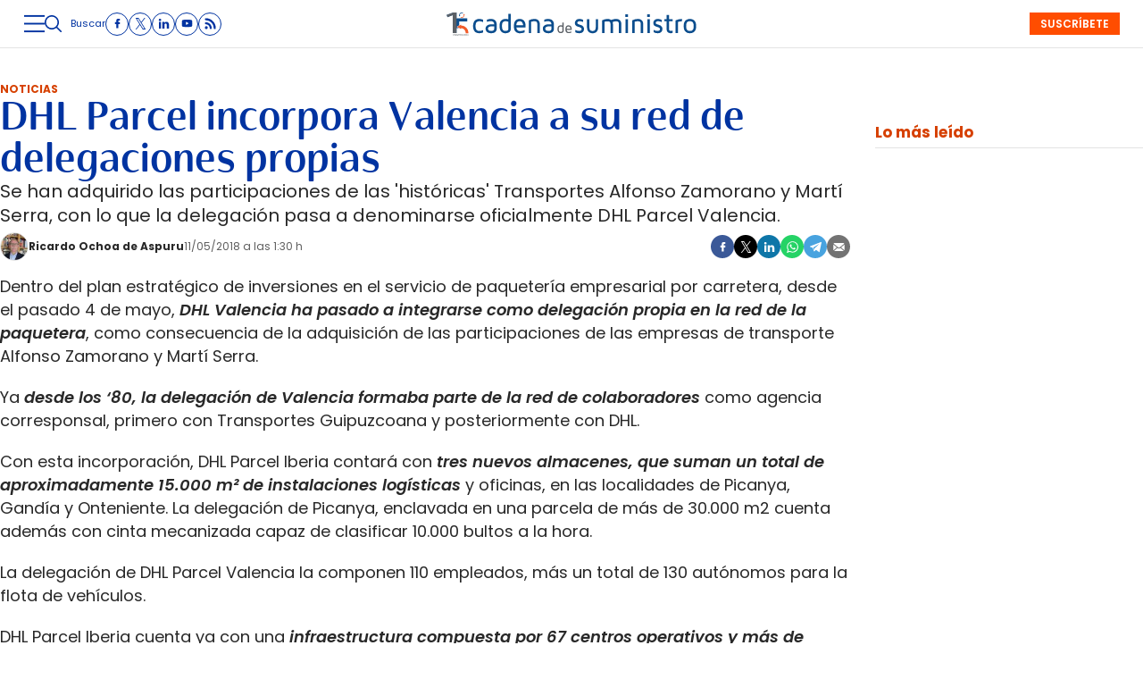

--- FILE ---
content_type: text/html; charset=UTF-8
request_url: https://www.cadenadesuministro.es/noticias/dhl-parcel-incorpora-valencia-a-su-red-de-delegaciones-propias_1276707_102.html
body_size: 44955
content:
<!DOCTYPE html>
<html lang="es">
<head>
    <meta http-equiv="Content-Type" content="text/html; charset=utf-8" />

                        <title>DHL Parcel incorpora Valencia a su red de delegaciones propias</title>
            <meta name="description" content="Consulta las últimas noticias y mantente informado sobre logística y transporte en cadenadesuministro.es, web líder en el sector"/>
            <link rel="canonical" href="https://www.cadenadesuministro.es/noticias/dhl-parcel-incorpora-valencia-a-su-red-de-delegaciones-propias_1276707_102.html" />
            <meta property="og:title" content="DHL Parcel incorpora Valencia a su red de delegaciones propias"/>
            <meta property="og:description" content="Consulta las últimas noticias y mantente informado sobre logística y transporte en cadenadesuministro.es, web líder en el sector"/>
                <meta property="og:url" content="https://www.cadenadesuministro.es/noticias/dhl-parcel-incorpora-valencia-a-su-red-de-delegaciones-propias_1276707_102.html"/>
        <meta property="og:image" content="https://www.cadenadesuministro.es/uploads/s1/12/76/70/8/dhl-nave-de-valencia.jpeg" />
        <meta property="og:image:type" content="image/jpeg">
        <meta property="og:type" content="article"/>
        <meta property="og:image:width" content="1400" />
        <meta property="og:image:height" content="365" />
        <meta property="og:locale" content="es_ES" />
        
            <meta name="locality" content="Madrid, Spain"/>
                    
    <meta property="article:published_time" content="2018-05-11T01:30:26+02:00" />
    <meta property="article:modified_time" content="2018-05-11T01:30:26+02:00" />
    <meta property="last-modified" content="2018-05-11T01:30:26+02:00" />

    
    <meta property="og:site_name" content="Cadena de Suministro"/>
    
            <meta name="robots" content="index, follow, max-snippet:-1, max-image-preview:large, max-video-preview:-1">
    
            <meta name="twitter:card" content="summary_large_image"/>
        <meta name="twitter:url" content="https://www.cadenadesuministro.es/noticias/dhl-parcel-incorpora-valencia-a-su-red-de-delegaciones-propias_1276707_102.html"/>
        <meta name="twitter:title" content="DHL Parcel incorpora Valencia a su red de delegaciones propias - Cadena de Suministro"/>
        <meta name="twitter:description" content="Consulta las últimas noticias y mantente informado sobre logística y transporte en cadenadesuministro.es, web líder en el sector"/>
        <meta name="twitter:image:src" content="https://www.cadenadesuministro.es/uploads/s1/12/76/70/8/dhl-nave-de-valencia.jpeg"/>
        <meta name="viewport" content="width=device-width, initial-scale=1, shrink-to-fit=no"/>

    <!-- Image preload -->
        
                    
            <link rel="preload" href="https://www.cadenadesuministro.es/uploads/s1/18/14/05/8/dhl-nave-de-valencia_23_400x200.jpeg" as="image" media="(max-width:449px)" fetchpriority="high">
            <link rel="preload" href="https://www.cadenadesuministro.es/uploads/s1/18/14/05/6/dhl-nave-de-valencia_21_626x313.jpeg" as="image" media="(min-width:450px) and (max-width:650px)" fetchpriority="high">
    
                    <link rel="preload" href="https://www.cadenadesuministro.es/uploads/s1/12/76/70/8/dhl-nave-de-valencia.jpeg" as="image" fetchpriority="high">
                                
            <link rel="preload" href="https://www.cadenadesuministro.es/uploads/s1/22/65/24/0/ricardo-ochoa-de-aspuru-220512-cds_33_50x50.jpeg" as="image" media="(min-width:1px)" fetchpriority="high">
    
        
    <!-- /Image preload -->

    
    <link rel="shortcut icon" href="/favicon.ico"/>
    <link rel="apple-touch-icon" sizes="72x72" href="https://www.cadenadesuministro.es/uploads/static/cadena-de-suministro/logos/apple-touch-icon-72x72.png"/>
    <link rel="apple-touch-icon" sizes="114x114" href="https://www.cadenadesuministro.es/uploads/static/cadena-de-suministro/logos/apple-touch-icon-114x114.png"/>
    <link rel="apple-touch-icon-precomposed" sizes="72x72" href="https://www.cadenadesuministro.es/uploads/static/cadena-de-suministro/logos/apple-touch-icon-72x72.png"/>
    <link rel="apple-touch-icon-precomposed" sizes="144x144" href="https://www.cadenadesuministro.es/uploads/static/cadena-de-suministro/logos/apple-touch-icon-114x114.png"/>

    <link rel="alternate" hreflang="es" href="https://www.cadenadesuministro.es" />

    <!-- RSS -->
    <link rel="alternate" type="application/rss+xml" title="RSS cadena-de-suministro" href="https://www.cadenadesuministro.es/uploads/feeds/feed_cadena-de-suministro_es.xml">
    <!-- /RSS -->



        <style>@font-face{font-family:Poppins;font-display:swap;src:url(/uploads/static/cadena-de-suministro/dist/fonts/poppins-v20-latin-regular.woff2) format("woff2")}@font-face{font-family:Poppins;font-display:swap;font-weight:600;src:url(/uploads/static/cadena-de-suministro/dist/fonts/poppins-v20-latin-600.woff2) format("woff2")}@font-face{font-family:Poppins;font-display:swap;font-weight:700;src:url(/uploads/static/cadena-de-suministro/dist/fonts/poppins-v20-latin-700.woff2) format("woff2")}@font-face{font-family:Poppins;font-style:italic;font-display:swap;src:url(/uploads/static/cadena-de-suministro/dist/fonts/poppins-v20-latin-italic.woff2) format("woff2")}@font-face{font-family:Poppins;font-style:italic;font-display:swap;font-weight:600;src:url(/uploads/static/cadena-de-suministro/dist/fonts/poppins-v20-latin-600italic.woff2) format("woff2")}@font-face{font-family:Poppins;font-style:italic;font-display:swap;font-weight:700;src:url(/uploads/static/cadena-de-suministro/dist/fonts/poppins-v20-latin-700italic.woff2) format("woff2")}@font-face{font-family:Cabrito;font-display:swap;font-weight:500;src:url(/uploads/static/cadena-de-suministro/dist/fonts/cabritoContrastNormMedium.woff2) format("woff2")}@font-face{font-family:Cabrito;font-display:swap;font-weight:700;src:url(/uploads/static/cadena-de-suministro/dist/fonts/cabritoContrastNormBold.woff2) format("woff2")}@font-face{font-family:Cabrito;font-display:swap;font-weight:900;src:url(/uploads/static/cadena-de-suministro/dist/fonts/cabritoContrastNormBlack.woff2) format("woff2")}@font-face{font-family:Cabrito;font-style:italic;font-display:swap;font-weight:500;src:url(/uploads/static/cadena-de-suministro/dist/fonts/cabritoContrastNormMediumIt.woff2) format("woff2")}@font-face{font-family:Cabrito;font-style:italic;font-display:swap;font-weight:700;src:url(/uploads/static/cadena-de-suministro/dist/fonts/cabritoContrastNormBoldIt.woff2) format("woff2")}@font-face{font-family:Cabrito;font-style:italic;font-display:swap;font-weight:900;src:url(/uploads/static/cadena-de-suministro/dist/fonts/cabritoContrastNormBlackIt.woff2) format("woff2")}html{line-height:1.15;-webkit-text-size-adjust:100%}body{margin:0}main{display:block}h1{font-size:2em;margin:.67em 0}hr{box-sizing:content-box;height:0;overflow:visible;border:0;border-bottom:1px solid #e3e3e3}pre{font-family:monospace,monospace;font-size:1em}a{background-color:transparent}abbr[title]{border-bottom:none;text-decoration:underline;text-decoration:underline dotted}b,strong{font-weight:bolder}code,kbd,samp{font-family:monospace,monospace;font-size:1em}small{font-size:80%}sub,sup{font-size:75%;line-height:0;position:relative;vertical-align:baseline}sub{bottom:-.25em}sup{top:-.5em}img{border-style:none}button,input,optgroup,select,textarea{font-family:inherit;font-size:100%;line-height:1.15;margin:0}button,input{overflow:visible}button,select{text-transform:none}[type=button],[type=reset],[type=submit],button{-webkit-appearance:button}[type=button]::-moz-focus-inner,[type=reset]::-moz-focus-inner,[type=submit]::-moz-focus-inner,button::-moz-focus-inner{border-style:none;padding:0}[type=button]:-moz-focusring,[type=reset]:-moz-focusring,[type=submit]:-moz-focusring,button:-moz-focusring{outline:1px dotted ButtonText}fieldset{padding:.35em .75em .625em}legend{box-sizing:border-box;color:inherit;display:table;max-width:100%;padding:0;white-space:normal}progress{vertical-align:baseline}textarea{overflow:auto}[type=checkbox],[type=radio]{box-sizing:border-box;padding:0;margin-right:7px}[type=number]::-webkit-inner-spin-button,[type=number]::-webkit-outer-spin-button{height:auto}[type=search]{-webkit-appearance:textfield;outline-offset:-2px}[type=search]::-webkit-search-decoration{-webkit-appearance:none}::-webkit-file-upload-button{-webkit-appearance:button;font:inherit}details{display:block}summary{display:list-item}[hidden],template{display:none}*{box-sizing:border-box;-moz-box-sizing:border-box;-webkit-box-sizing:border-box}picture{display:block}:focus{outline:none}input[type=submit]:hover{cursor:pointer}a,abbr,acronym,address,applet,article,aside,audio,b,big,blockquote,body,canvas,caption,center,cite,code,dd,del,details,dfn,div,dl,dt,em,embed,fieldset,figcaption,figure,footer,form,h1,h2,h3,h4,h5,h6,header,hgroup,html,i,iframe,img,ins,kbd,label,legend,li,mark,menu,nav,object,ol,output,p,pre,q,ruby,s,samp,section,small,span,strike,strong,sub,summary,sup,table,tbody,td,tfoot,th,thead,time,tr,tt,u,ul,var,video{margin:0;padding:0;border:0;font-size:100%;font:inherit;vertical-align:baseline;line-height:1.2}article,aside,details,figcaption,figure,footer,header,hgroup,menu,nav,section{display:block}body{line-height:1.2}ol,ul{list-style:none}blockquote,q{quotes:none}blockquote:after,blockquote:before,q:after,q:before{content:"";content:none}table{border-collapse:collapse;border-spacing:0}html{max-width:100%;scroll-behavior:smooth;scroll-margin-top:3.3125rem;overflow-x:hidden}body,html{position:relative}body{font-family:Poppins,Arial,sans-serif;color:#282828}::selection{color:#282828;background:#ff4d00}a{text-decoration:none;font-size:inherit;color:inherit}img{display:block;max-width:100%;height:auto}textarea{width:100%}b,strong{font-weight:700}em,i{font-style:italic}.main-header.has-sticky-header .o-page{padding-top:6.25rem}.o-layout{display:flex;flex-direction:column;gap:1.25rem}.o-layout--cols{flex-direction:row;flex-wrap:nowrap;justify-content:space-between;max-width:80rem;margin:0 auto;width:100%}.o-layout--col-1{flex:0 0 auto;width:59.5rem}.o-layout--col-2{width:18.75rem}.o-layout--col-2 .o-grid,.o-layout--col-2 .o-grid__item{height:100%}.o-layout--magazine{max-width:53.75rem}.o-layout--account{max-width:100%}.o-layout--top{height:3.3125rem;position:sticky;top:0;z-index:100;pointer-events:none;padding:0;margin-bottom:1.25rem}.article-branded .o-layout--top,.gallery .o-layout--top,.main-header .o-layout--top{margin-bottom:0}.home .o-layout--top{margin-bottom:unset}.has-full-header .o-layout--top{height:8.375rem;margin-bottom:1.25rem}.main-header.has-full-header .o-layout--top{position:relative}.category-160 .o-layout--top{margin-block-end:0}.o-layout--top-banners{top:0;margin:0 auto;width:100%;position:relative}.has-sticky-header .o-layout--top-banners{position:relative}.o-layout--thematic-top{margin-bottom:1rem}.o-layout--thematic-top .c-banner{margin-bottom:0}.o-layout--v-banners{pointer-events:none;position:absolute;top:0;width:100%;margin:0 auto;opacity:0}.o-layout--grid{display:grid;grid-auto-rows:auto;grid-auto-flow:row;grid-template-columns:repeat(12,1fr);column-gap:1.25rem;row-gap:.625rem;max-width:80rem;margin:0 auto}.o-layout--grid .o-grid__item--col-3{min-width:20rem}.o-layout--main-home .o-grid>.o-grid__item--col-8{flex:0 0 auto}.o-layout--main-home .o-grid>.o-grid__item--col-4{width:18.75rem}.o-layout--main-home .o-grid>.o-grid__item--col-4 .o-grid,.o-layout--main-home .o-grid>.o-grid__item--col-4 .o-grid__item{height:100%}.o-layout--secondary-home>.o-grid>.o-grid__item{gap:0}.o-layout--secondary-home>.o-grid>.o-grid__item>*{margin-top:2.8125rem}.o-layout--secondary-home>.o-grid>.o-grid__item>* .c-banner{margin-bottom:0}.o-layout--activity-viewer>.o-grid{max-width:62.5rem}.o-flex-columns__wrapper{max-width:80rem;margin:0 auto;padding:20px 0;display:flex;flex-direction:column;gap:20px}.o-flex-columns__row{display:flex;flex-direction:column;max-width:80rem;width:100%;margin:0 auto;gap:10px}.o-flex-columns__row--2col .o-flex-columns__row--2col{margin-bottom:-1em}.o-flex-columns__row--4col{flex-direction:column}.o-flex-columns__row--bootstrap>div{padding:0}.o-flex-columns__list-item:last-child article{margin-bottom:0}.o-flex-columns__item{display:flex;flex-direction:column;justify-content:flex-start;gap:1rem}.gallery .o-flex-columns .o-flex-columns__wrapper{padding:0}.o-icon{width:15px;height:15px}.o-icon--s1{width:54px;height:54px}.o-icon--s2{width:32px;height:32px}.o-icon--s3{width:20px;height:20px}.o-icon--s4{width:10px;height:10px}.o-icon-list{display:flex;flex-wrap:wrap;justify-content:space-between}.o-icon-list__item{text-align:center;margin:15px 0;flex:0 0 15%}.o-icon-list__item .icon{display:block;width:50px;height:50px;margin:0 auto}.o-grid{display:grid;grid-auto-rows:auto;grid-template-columns:repeat(12,1fr);grid-auto-flow:row;gap:1.25rem;width:100%;max-width:80rem;margin:0 auto}.o-grid--fullwidth,.o-grid.is-fullwidth{max-width:100%}.o-grid__item{display:flex;flex-direction:column;justify-content:flex-start;gap:1rem}.o-grid__item--col-12{grid-column:span 12}.o-grid__item--col-11{grid-column:span 11}.o-grid__item--col-10{grid-column:span 10}.o-grid__item--col-8,.o-grid__item--col-9{grid-column:span 9}.o-grid__item--col-7{grid-column:span 7}.o-grid__item--col-6{grid-column:span 6}.o-grid__item--col-5{grid-column:span 5}.o-grid__item--col-3,.o-grid__item--col-4{grid-column:span 3}.o-grid__item--col-2{grid-column:span 2}.o-grid__item--col-1{grid-column:span 1}.o-grid__item--row-12{grid-row:span 12}.o-grid__item--row-11{grid-row:span 11}.o-grid__item--row-10{grid-row:span 10}.o-grid__item--row-9{grid-row:span 9}.o-grid__item--row-8{grid-row:span 8}.o-grid__item--row-7{grid-row:span 7}.o-grid__item--row-6{grid-row:span 6}.o-grid__item--row-5{grid-row:span 5}.o-grid__item--row-4{grid-row:span 4}.o-grid__item--row-3{grid-row:span 3}.o-grid__item--row-2{grid-row:span 2}.o-grid__item--row-1{grid-row:span 1}.o-grid.is-mas-monograficos{margin-top:3.125rem}.o-grid--format-1{column-gap:1.25rem;max-width:53.75rem;margin:1.6875rem auto 5.1875rem;padding:0}.o-grid--format-2{grid-template-columns:repeat(2,1fr);margin:0 0 .9375rem;padding:0 0 .9375rem}.o-grid--format-2 [class*=o-grid__item--col]{grid-column:auto}.o-grid--format-3{margin:0 0 .9375rem;padding:0 0 .9375rem;overflow-x:scroll;display:flex}.o-grid--format-3 .o-grid__item{flex:0 0 22%}.o-grid:has(.c-mainarticle__header),.o-grid:has(.c-mainarticle__main-media--alone){row-gap:2rem}.home .o-grid{row-gap:.8125rem}[class*=o-grid__item--col]{max-width:100%}.o-group{display:flex;flex-wrap:wrap;align-items:center;gap:.625rem;width:100%}body .o-block--bg-color{padding:1.25rem 0 .3125rem}body .o-block--bg-color .m-heading{border-top:0;padding-top:0}body .o-block--bg-color .m-heading__title{color:#000}body .o-block--bg-color .c-item{border:0}body .o-block--bg-color .c-item.has-category-110__title{color:#000}body .o-grid>.o-grid__item>.o-block--bg-color+.o-block--bg-color{margin-top:0}.m-heading{border:solid #e3e3e3;border-width:0 0 1px;min-height:2.1875rem;display:flex;flex-direction:row;justify-content:space-between;margin-bottom:.9375rem;align-items:center;padding-bottom:.25rem}.home .m-heading{padding-top:2.5rem;border-top:1px solid #6c6c6c}.m-heading__title{font-size:1.5625rem;color:#d64000;margin:0;text-transform:uppercase;font-weight:400;font-family:Poppins,Arial,sans-serif}.m-heading__link-all{font-size:.75rem;display:flex;align-items:center}.m-heading__link-all .icon{width:14px;height:14px;fill:#282828;margin-top:.125rem}.m-heading__link-all:after{content:"›";margin-left:8px;margin-bottom:1px;font-size:22px;font-weight:100;color:inherit}.m-heading__entry{font-size:clamp(13px,9.89507px + .00477 * 100vw,16px);color:#282828;grid-column:span 12}.m-heading__sponsor{margin-left:auto;display:flex;align-items:center}.m-heading__sponsor-txt{margin-right:.625rem;font-size:.75rem}.m-heading__sponsor-img{max-width:6.25rem;max-height:1.25rem}.m-heading .o-icon{height:.75rem;fill:#d64000}.m-heading--format-2{border:solid #e3e3e3;border-width:0 0 1px;padding-bottom:0}.m-heading--format-2 .m-heading__title{font-size:1.0625rem;color:#282828;text-transform:none;font-weight:700;font-family:Poppins,Arial,sans-serif;margin:0}.m-heading--format-3{border:none;margin-bottom:0}.m-heading--format-3 .m-heading__title{font-size:1.0625rem;color:#0033a1;font-weight:700;font-family:Poppins,Arial,sans-serif;margin:0}.m-heading--format-4{border-width:0;border-style:solid;min-height:auto;margin-bottom:.1875rem}.m-heading--format-4 .m-heading__title{font-size:.6875rem;color:#737373;font-weight:400;font-family:#0033A1}.m-heading--uppercase .m-heading__title{text-transform:uppercase}.o-flex-columns__wrapper .m-heading{margin:0}.o-grid .m-heading{margin:0;grid-column:span 12}.o-grid .m-heading--page-title{margin-bottom:1.0625rem}.m-author{display:flex;align-items:center;gap:.625rem}.m-author__figure{position:relative;width:2rem;height:2rem;overflow:hidden;border-radius:50%;border:1px solid #e3e3e3}.m-author__position{font-size:.75rem;color:#282828;text-transform:none;font-weight:400}.m-author--list{font-size:.625rem;color:#737373;text-transform:none;font-weight:400}.m-author--viewer{font-size:.75rem;color:#282828;text-transform:none;font-weight:700}.m-button{display:flex;justify-content:center;align-items:center;gap:.625rem;width:fit-content;padding:0 1rem;border:none;color:#fff;background-color:#0033a1;font-family:Poppins,Arial,sans-serif;font-weight:600;font-size:.875rem;text-transform:uppercase;line-height:1.3;text-align:center;min-height:2.5rem}.m-button:hover{opacity:.7;transition:opacity .7s ease-in-out;cursor:pointer}.m-button svg{fill:#fff}.m-button__icon{width:.9375rem;height:.9375rem}.m-button--secondary{color:#fff;background-color:#ff4d00}.m-button--secondary .m-button__icon{fill:#0033a1}.m-button--tertiary{color:#0033a1;background-color:transparent;border:1px solid}.m-button--tertiary .m-button__icon{fill:#0033a1}.m-button--small{padding:.5rem .625rem;font-size:.75rem;gap:.5rem}.m-button.is-voted{opacity:.5;pointer-events:none;cursor:default}.m-category{font-size:.625rem;color:#d64000;text-transform:uppercase;font-weight:400;font-family:Poppins,Arial,sans-serif}.m-category__link{transition:all .15s ease-out}.m-category__link:hover{opacity:.7}.m-category--viewer{font-size:.75rem;font-weight:700}.m-date{display:flex;font-size:.625rem;color:#5f5f5f;font-weight:400;font-family:Poppins,Arial,sans-serif}.m-date .o-icon{height:.75rem;fill:#737373}.m-date--list{color:#737373}.m-date--viewer{gap:.25rem;font-size:.75rem}.m-logo{line-height:0;display:block;max-width:100%;transition:all .15s ease-out}.m-logo__txt{position:absolute;font-size:0}.m-logo--full,.m-logo--full .m-logo__image{width:24.1875rem;height:2.1875rem}.m-logo--full-header{display:none}.has-full-header .m-logo--full-header{display:block}.has-full-header .m-logo--reduced-header{display:none}.m-logo--normal,.m-logo--normal .m-logo__image,.m-logo--reduced,.m-logo--reduced .m-logo__image{width:18.375rem;height:1.625rem}.m-logo--footer,.m-logo--footer .m-logo__image{width:21.4375rem;height:1.9375rem}.m-save{cursor:pointer}.m-save .o-icon{height:.75rem;fill:#0033a1}.m-save__wrapper{display:flex;gap:.25rem}.m-save__save-text{font-size:.75rem;color:#737373;font-weight:400;font-family:Poppins,Arial,sans-serif}.m-save.is-saved-article .o-icon,.m-save.is-saved .o-icon{fill:#0033a1}.m-social-share{display:flex;flex-direction:row;gap:.375rem}.m-social-share__item{overflow:hidden}.m-social-share__item,.m-social-share__link{display:flex;justify-content:center;align-items:center}.m-social-share__link{border-bottom:none;width:100%;height:100%}.m-social-share .m-social-share__item{border-radius:50%;width:1.625rem;height:1.625rem}.m-social-share .m-social-share__img{width:.8125rem;height:.8125rem}.m-social-share .m-social-share__item{background:#737373}.m-social-share .m-social-share__item--facebook{background:#3b5998}.m-social-share .m-social-share__item--twitter{background:#000}.m-social-share .m-social-share__item--linkedin{background:#0e76a8}.m-social-share .m-social-share__item--whatsapp{background:#25d366}.m-social-share .m-social-share__item--telegram{background:#48a3df}.m-social-share .m-social-share__item--youtube{background:#ec2b00}.m-social-share .m-social-share__item--instagram{background:radial-gradient(circle at 30% 107%,#fdf497 0,#fdf497 5%,#fd5949 45%,#d6249f 60%,#285aeb 90%)}.m-social-share .m-social-share__item--twitch{background:#6441a4}.m-social-share .m-social-share__item--pinterest{background:#e60023}.m-social-share .m-social-share__img{fill:#fff}.m-social-share--secondary{margin:0 0 1.25rem}.m-social-profile{display:flex;flex-direction:row;gap:0;gap:.3125rem;padding:0}.m-social-profile__item{overflow:hidden}.m-social-profile__item,.m-social-profile__link{display:flex;justify-content:center;align-items:center}.m-social-profile__link{border-bottom:none;width:100%;height:100%}.m-social-profile .m-social-profile__item{border-radius:50%;border:1px solid #0033a1}.m-social-profile .m-social-profile__img{fill:#0033a1}.m-social-profile .m-social-profile__item{width:1.625rem;height:1.625rem}.m-social-profile .m-social-profile__img{width:.8125rem;height:.8125rem}.m-social-profile--author{gap:.375rem}.m-social-profile--author .m-social-profile__item{border-radius:50%;border:1px solid #fff}.m-social-profile--author .m-social-profile__img{fill:#fff}.m-social-profile--author .m-social-profile__item{background:#4c4c4c}.c-form{border:0 solid #e3e3e3;padding:0;background:transparent}.c-form,.c-form__wrapper{display:flex;flex-direction:column;gap:1.25rem}.c-form__heading{display:flex;flex-direction:column;gap:.3125rem}.c-form__title{font-size:1.75rem;font-weight:400}.c-form__title-close{display:block;width:15px;height:15px;margin-top:-4px;background-image:url([data-uri]);background-position:50%;background-repeat:no-repeat;font-size:0;float:right}.c-form__subtitle{font-size:1rem;font-weight:600}.c-form__subtitle--consent{margin-top:1.25rem}.c-form__text{font-size:.75rem;color:#282828}.c-form__desc{font-size:1.125rem}.c-form__form{display:flex;gap:1.25rem;flex-direction:column}.c-form__main .c-form__input{width:100%;padding:0 .9375rem}.c-form__main{display:flex;flex:0 0 100%}.c-form__actions .m-button{width:100%}.c-form__actions--login{margin:0 0 10px;text-align:center}.c-form__actions--login .m-button{width:auto;margin:0 auto}.c-form__register{display:flex;flex-direction:column;gap:1.25rem}.c-form__register .c-form__title{font-size:1.25rem;color:#282828;font-weight:700}.c-form__register .m-button{width:100%}.c-form__link--back-to-login,.c-form__link--remember-pwd{text-align:center;font-size:.75rem;color:#282828}.c-form__message{font-size:1.0625rem;display:flex;align-items:center}.c-form__message.is-failure,.c-form__message.is-success{min-height:2.5rem;padding-left:2.5rem}.c-form__message.is-success{color:#92b500;background-image:url([data-uri])}.c-form__message.is-failure,.c-form__message.is-success{background-position:0;background-size:28px;background-repeat:no-repeat}.c-form__message.is-failure{color:red;background-image:url([data-uri])}.c-form__field{display:flex;justify-content:center;flex-direction:column;position:relative;gap:.25rem}.c-form__field--row{gap:.625rem;flex-direction:row;align-items:center;justify-content:flex-start}.c-form__label{display:block;font-size:.75rem;color:#282828;text-transform:none;font-weight:400}.c-form__label--checkbox{font-size:.75rem;color:#0033a1}.c-form__label a{text-decoration:underline}.c-form__input-wrapper{position:relative}.c-form__input{width:100%;padding:.75rem .9375rem;color:#5f5f5f;background:#fff;border:1px solid #d6d6d6;font-size:.875rem;transition:all .15s ease-out;border-radius:.25rem}.c-form__input:focus{outline:none;border-color:#bdbdbd;transition:all .15s ease-out}.c-form__input--textarea{height:9.375rem}.c-form__select{position:relative;padding:10px 36px 10px 16px;font-size:.875rem;color:#5f5f5f;border-radius:0;border:1px solid #d6d6d6;appearance:none;background-image:url([data-uri]);background-position:center right 4px;background-size:18px;background-repeat:no-repeat}.c-form__icon-unmask{position:absolute;right:0;bottom:.125rem;width:2.8125rem;height:2.8125rem;display:flex;justify-content:center;align-items:center;fill:#c1c1c1;cursor:pointer}.c-form__icon-unmask .o-icon{width:2rem;height:2rem}.c-form__help{font-size:.6875rem;color:#5f5f5f;font-weight:400}.c-form__group{display:flex;flex-direction:column;gap:.25rem}.c-form__group .c-form__label{flex:0 0 100%}.c-form__group--birthdate{display:flex;flex-wrap:wrap;flex-direction:row;justify-content:flex-start}.c-form__group--birthdate .c-form__group-item{width:30%;margin-right:10px}.c-form__count{font-size:.75rem;margin-top:5px;color:#737373}.c-form__count.limit_reached{color:red}.c-form__submit{align-self:end;padding:.9375rem;width:100%}.c-form__items--grid{display:grid;grid-gap:1.25rem;grid-template-columns:1fr 1fr}.c-form .c-form__field--full-width{grid-column:1/3}.c-form .c-form__field--full-width .m-button,.c-form__recaptcha{width:100%}.c-form__recaptcha>*{max-width:100%;width:100%}.c-form__link-cover{display:block;position:absolute;inset:0}.c-form_inline-message{font-size:.875rem;margin-top:.3125rem}.c-form .is-failure{color:red}.c-form .is-success{color:#92b500}.c-form--register{max-width:35rem;margin:0 auto 1.25rem;box-shadow:0 5px 5px rgba(40,40,40,.1);background:#fff;padding:40px 80px}.c-form--register .c-form__title{text-align:center}.c-form--register .c-form__desc{font-size:1rem;text-align:center}.c-form--register .c-form__desc span{display:block;font-weight:400}.c-form--register .c-form__submit,.c-form--register .m-button{width:100%}.c-form--register .c-form__message{font-size:.875rem;font-weight:400}.c-form--no-border{padding:0;border:none}.c-form--contact{margin-bottom:1.25rem}.c-form--contact .c-form__heading{text-align:center}.c-form--contact .c-form__text-area{height:160px}.c-form--contact .c-form__captcha{text-align:center;padding:20px;background-color:#f5f5f5}.c-form--contact .m-button{width:100%}.c-form--subscribe-footer{position:relative;background:#f5f5f5;padding:1.875rem .625rem}.c-form--subscribe-footer .c-form__heading{align-items:center}.c-form--subscribe-footer .c-form__wrapper{max-width:35rem;padding:0}.c-form--subscribe-footer .c-form__title{font-size:clamp(20px,15.8601px + .00636 * 100vw,24px);color:#0033a1;font-weight:700;font-family:Cabrito,Arial,sans-serif;text-align:center}.c-form--subscribe-footer .c-form__desc{font-size:clamp(16px,13.93005px + .00318 * 100vw,18px);color:#0033a1;font-family:Cabrito,Arial,sans-serif;text-align:center}.c-form--subscribe-footer .o-icon{fill:#ff4d00;width:3.375rem;height:2.4375rem;margin-bottom:.625rem}.c-form--subscribe-page{margin:1.25rem auto}.c-form--subscribe-page .c-form__heading{text-align:center}.c-form--subscribe-page .c-form__select{background-color:unset;background-size:.625rem;background-position-x:calc(100% - 15px);border-radius:4px}.c-form--subscribe-page .c-form__action{margin-top:1.25rem}.c-form--searchform{width:100%}.c-form--searchform .c-form__form{position:relative;display:flex;width:100%;max-width:80rem;margin:0 auto;padding:1.25rem}.c-form--searchform .c-form__input{width:100%;height:45px;padding:0 .625rem;border:1px solid #e3e3e3;font-weight:400;font-size:.75rem}.c-form--searchform .c-form__input:focus{outline:none}.c-form--searchform .c-form__submit{padding:0 .9375rem;background:#0033a1;text-transform:uppercase;color:#fff;font-size:14px;border:none;align-self:auto;width:auto}.c-form--searchform .c-form__close{align-self:center;margin-left:.625rem;margin-right:-1.875rem;width:1.25rem;height:1.25rem;background-image:url([data-uri]);background-position:50%;background-size:no-repeat;background-repeat:no-repeat;background-size:12px;transition:all .15s ease-in-out;cursor:pointer}.c-form--searchform .c-form__close:hover{transition:all .15s ease-in-out}.c-form--searchpage{gap:1.25rem;margin-bottom:3.125rem}.c-form--searchpage .c-form__message{display:inline-block}.c-form--contest .c-form__title{font-size:1.375rem;font-weight:700}.c-form--contest .c-form__label{font-size:1.125rem;color:#282828;margin:0 0 .875rem;font-weight:400}.c-form--contest .c-form__input{margin:0 0 20px;padding:18px;height:48px;width:100%;border:1px solid #c1c1c1;position:relative;vertical-align:middle;bottom:2px}.c-form--contest .c-form__input::placeholder{color:#c1c1c1}.c-form--contest .c-form__input--radio{display:inline}.c-form--contest .c-form__textarea{margin:0 0 20px;padding:18px;height:178px;width:100%;border:1px solid #c1c1c1;position:relative;vertical-align:middle;bottom:2px}.c-form--contest .c-form__textarea::placeholder{color:#c1c1c1}.c-form--contest .c-form__actions{margin:.9375rem 0 0}.c-form--contest .c-form__actions .m-button{margin:0}.c-form--center,.c-form--center .c-form__input{text-align:center}.c-form--redux .c-form__wrapper{width:30rem;margin:0 auto}.c-form--redux .c-form__form{width:24.375rem;margin:0 auto}.c-form--login .c-form__separator{text-align:center;font-size:1.375rem;font-weight:700;margin:20px 3.125rem 0;position:relative}.c-form--login .c-form__separator:before{content:"";display:block;position:absolute;width:100%;height:1px;background:#e3e3e3;left:0;top:50%}.c-form--login .c-form__separator__text{background:#f5f5f5;position:relative;padding:0 10px}.c-form--login .m-button{width:100%}.c-form--login-page{width:50%;margin:0 auto;text-align:center}.c-header{display:flex;flex-direction:column;width:100%}.has-sticky-header .c-header{animation:c .5s 1;position:fixed;top:0;z-index:10}.c-header__wrapper{width:100%;background:#fff;max-width:80rem;margin:0 auto;pointer-events:all;border-bottom:1px solid #e3e3e3;max-width:100%}.has-full-header .c-header__wrapper{padding:0;border-top:1px solid #e3e3e3}.has-full-header .c-header__wrapper{background:#fff}.c-header__container{margin:0 auto;position:relative;display:flex;flex-wrap:wrap;padding:0;height:3.3125rem;align-items:flex-start;max-width:80rem;max-width:100%;width:100%}.has-sticky-header .c-header__container{padding:0 .625rem}.has-full-header .c-header__container{height:8.375rem;background:transparent;max-width:80rem}.c-header__item{min-height:1.625rem;z-index:2}.c-header__menu-btn{display:flex;height:3.3125rem;width:1.5rem;justify-content:center;align-items:center;z-index:100;top:0;cursor:pointer}.c-header__menu-btn .o-icon{width:1.4375rem;height:1.4375rem;fill:#0033a1}.c-header__search-button{display:flex;align-items:center;cursor:pointer;position:relative}.c-header__search-button:after,.c-header__search-button:before{content:"";display:block;position:absolute;width:20px;height:2px;background:#737373;left:0;top:25px;opacity:0;transition:all .15s ease-in-out}.c-header__search-button .o-icon{fill:#0033a1;width:1.1875rem;height:1.1875rem}.c-header__search-button__txt{font-size:.6875rem;color:#0033a1}.has-search-opened .c-header__search-button .o-icon{opacity:0}.has-search-opened .c-header__search-button:before{transform:rotate(45deg)}.has-search-opened .c-header__search-button:after{transform:rotate(-45deg)}.has-search-opened .c-header__search-button:after,.has-search-opened .c-header__search-button:before{opacity:1}.c-header__logo{display:flex;justify-content:center;position:absolute;width:100%;height:100%;align-items:center;top:0;left:0}.c-header__logo svg{float:left}.c-header__user-btn{position:absolute;z-index:1;right:.625rem;top:.8125rem;z-index:100;border:1px solid #ff4d00;border-radius:50%;width:1.625rem;height:1.625rem;display:flex;align-items:center;justify-content:center}.c-header__user-btn .o-icon{fill:#ff4d00;width:1rem;height:.75rem}body.is-logged .c-header__user-btn{display:none}.c-header__user-options .m-button:last-child{margin-right:0}.c-header__social{display:flex;align-items:center;justify-content:center}.c-header__menu{width:100%;display:flex}.c-header__menu .c-menu__icon{display:none}.c-header__search-form{width:100%;margin:0;z-index:3}.c-header__back{position:absolute;left:1.25rem;font-size:.875rem}.c-header__back .o-icon{height:.75rem}.c-menu{width:100%}.c-menu__list{position:relative;max-width:100%;display:flex;margin:0 auto;padding:0;list-style:none;justify-content:center;height:100%}.c-menu__item{position:relative}.is-hidefromhere~.c-menu__item{display:none}.is-amp .is-hidefromhere~.c-menu__item{display:block}.c-menu__item--socio a{color:#0033a1;font-weight:400}.c-menu__link{display:flex;padding:0 .625rem;color:#fff;text-transform:uppercase;font-size:.75rem;font-weight:700;font-family:Poppins,Arial,sans-serif;transition:all .15s ease-out;height:100%;align-items:center}.c-menu__link:hover{text-decoration:none;transition:all .15s ease-out}.c-menu__sublist{z-index:10;background:#0033a1;position:absolute;display:none;margin-top:-1px}.c-menu__subitem__link{display:block;padding:12px 0;color:#fff;text-transform:uppercase;font-size:.75rem;font-weight:700;transition:all .15s ease-out}.c-menu__subitem__link:hover{text-decoration:none;color:#fff;transition:all .15s ease-out}.c-footer__menu--main .c-menu{margin-top:.3125rem;background:transparent;border:0 solid #e3e3e3}.c-footer__menu--main .c-menu .c-menu__list{justify-content:center}.c-footer__menu--main .c-menu .c-menu__link{height:24px;color:#282828;font-size:.75rem;font-weight:700;padding:.3125rem .625rem}.c-footer__menu--main .c-menu li.has-subitems>a{background-size:0}.c-footer__menu--main .c-menu li.has-subitems ul{display:none}.c-footer__menu--static .c-menu{margin-top:.3125rem;border:0 solid #e3e3e3;background:transparent}.c-footer__menu--static .c-menu .c-menu__list{justify-content:center}.c-footer__menu--static .c-menu .c-menu__link{height:24px;color:#5f5f5f;font-family:Poppins,Arial,sans-serif;font-size:.6875rem;font-weight:400;text-transform:uppercase;padding:.4375rem .9375rem}.c-fullmenu{position:fixed;left:0;top:0;right:0;bottom:0;z-index:100;background:rgba(0,0,0,.5);opacity:0;pointer-events:none;transition:all .15s ease-out}.has-menu-opened .c-fullmenu{opacity:1;pointer-events:all;transition:all .15s ease-out}.has-menu-opened .c-fullmenu .c-fullmenu__wrapper{transform:translateX(0);overflow-y:auto;transition:all .15s ease-out}.c-fullmenu__wrapper{position:relative;width:330px;height:100vh;padding:1.25rem;background:#fff;transform:translateX(-100%);transition:all .15s ease-out}.c-fullmenu__block{border-bottom:1px solid #e3e3e3}.c-fullmenu__block--form{padding:35px 0 20px}.c-fullmenu__block--nav{padding:1rem 0}.c-fullmenu__block--nav .c-menu__list{display:flex;flex-direction:column}.c-fullmenu__block--nav .c-menu__item.has-subitems.is-opened .c-menu__icon{transform:rotate(180deg);transition:all .15s ease-out}.c-fullmenu__block--nav .c-menu__icon{content:"";display:block;position:absolute;top:5px;right:0;transition:all .15s ease-out;cursor:pointer}.c-fullmenu__block--nav .c-menu__icon .o-icon{width:14px;height:8px;fill:#ff4d00}.c-fullmenu__block--nav .c-menu__link{font-size:1.0625rem;color:#0033a1;text-transform:none;font-weight:700;font-family:Cabrito,Arial,sans-serif;display:block;padding:.4375rem .4375rem .375rem 0;line-height:1.35666666}.c-fullmenu__block--nav .c-menu__sublist{display:none;position:static;background:transparent;padding-bottom:.3125rem;margin-top:0}.c-fullmenu__block--nav .c-menu__subitem{padding-left:.5rem}.c-fullmenu__block--nav .c-menu__subitem__link{padding:0 .3125rem;font-size:.8125rem;font-weight:500;text-transform:none;color:#282828;line-height:1.7666666666}.c-fullmenu__block--nav .c-menu__subitem__link--see-more{color:#ff4d00}.c-fullmenu__block--static{padding:15px 0}.c-fullmenu__block--static .c-menu__list{display:flex;flex-direction:column}.c-fullmenu__block--static .c-menu__link{display:block;padding:.25rem 0;font-size:.75rem;font-weight:700;color:#282828;text-transform:none}.c-fullmenu__block--addons{display:flex;flex-direction:column;gap:.9375rem;padding:1.375rem 0;border-bottom:0}.c-fullmenu__block--addons .m-button{width:100%;font-size:.625rem}.c-fullmenu__close{display:block;position:absolute;top:.9375rem;right:.9375rem;cursor:pointer}.c-fullmenu__close .o-icon{width:1.0625rem;height:1.0625rem;fill:#0033a1}.c-fullmenu .c-form__form{position:relative}.c-fullmenu .c-form__input{font-size:.75rem;background:#f0f0f0;border:none;height:2rem;padding:.75rem}.c-fullmenu .c-form__submit{position:absolute;top:0;right:0;bottom:0;width:42px;height:38px;font-size:0;background-image:url([data-uri]);background-position:50%;background-size:16px;background-repeat:no-repeat;background-color:transparent;border:none}@keyframes b{0%{transform:translateY(-50px)}to{transform:translateY(0)}}.c-banner{position:relative;width:100%;margin:0 auto 1.25rem;text-align:center}.cc-main-content .c-banner{background-color:#f5f5f5}.c-banner cs-ads{display:block;position:sticky;top:4.5625rem}.c-banner--300x100>*,.c-banner--300x250>*,.c-banner--300x600>*,.c-banner--620x100>*,.c-banner--728x90>*,.c-banner--970x250>*,.c-banner--1200x180>*{z-index:2}.c-banner img{width:auto}.c-banner img[width="1"]{display:unset;width:1px;height:1px;opacity:.01;margin-top:-10px}.c-banner--1200x180{max-width:80rem}.home .c-banner--1200x180{margin-top:.625rem;margin-bottom:2.0625rem}.cc-main-content .c-banner--1200x180{height:6.25rem}.c-banner--970x250{max-width:80rem}.cc-main-content .c-banner--970x250{height:15.625rem}.c-banner--980x250{max-width:80rem}.cc-main-content .c-banner--980x250{height:15.625rem}.c-banner--970x90{max-width:80rem}.cc-main-content .c-banner--970x90{height:5.625rem}.c-banner--728x90{max-width:80rem}.cc-main-content .c-banner--728x90{height:3.125rem}.cc-main-content .c-banner--620x100{height:4.375rem}.cc-main-content .c-banner--300x100{width:300px;height:2.5rem;margin:0 auto}.cc-main-content .c-banner--300x250{height:15.625rem}.cc-main-content .c-banner--300x300{height:18.75rem}.cc-main-content .c-banner--300x600{height:37.5rem}.c-vbanners .c-banner{position:sticky;height:600px;overflow:hidden;transition:all 1s;opacity:1}.c-vbanners .c-banner cs-ads{display:block;height:600px;background:#f5f5f5}.c-banner--mobile{display:none}.cc-main-content .c-banner--mobile{display:block}.c-banner img{max-width:100%;margin:0 auto;height:auto}.c-banner__wrapper{display:flex;flex-direction:row;justify-content:center;flex-wrap:wrap}.c-banner__flexible{margin-bottom:10px}.c-banner__flexible+.c-banner__flexible{margin-left:10px}.home .o-layout--secondary-home>.o-grid>.o-grid__item>.c-banner{margin-top:1.25rem;margin-bottom:0}.home .o-layout--secondary-home>.o-grid>.o-grid__item>.c-banner:first-child{margin-top:0}.v-banners-wrapper{position:fixed;top:0;left:0;right:0;height:1px;z-index:10;margin:0 auto;text-align:center}.has-full-header .v-banners-wrapper,body.u-vbanners-stop .v-banners-wrapper{position:absolute}.v-banners-wrapper .v-banners{position:relative;width:80rem;margin:0 auto;height:1px;overflow:visible}.v-banners-wrapper .v-banner1{display:block;position:absolute;top:63px;right:101%;bottom:0;pointer-events:auto;transition:all .15s ease-in-out;height:600px;background:#f90;width:120px}body.has-full-header .v-banners-wrapper .v-banner1{top:270px}.v-banners-wrapper .v-banner2{display:block;position:absolute;top:63px;left:101%;bottom:0;pointer-events:auto;transition:all .15s ease-in-out;height:600px;background:#f90;width:120px}body.has-full-header .v-banners-wrapper .v-banner2{top:270px}.c-vbanners,.o-layout--v-banners .o-grid,.o-layout--v-banners .o-grid__item{position:relative;top:0;left:0;width:100%;height:100%;z-index:2}.c-vbanners{display:none}.c-vbanners__wrapper{width:96.25rem;margin:0 auto;position:sticky;top:0;transition:top .15s;top:3.9375rem}body.has-menu-opened .c-vbanners__wrapper{top:6.125rem}body.has-search-opened .c-vbanners__wrapper{top:9.25rem}.c-vbanners__frame{position:relative;display:grid;grid-gap:.625rem;grid-template-columns:120px auto 120px}.c-vbanners__left,.c-vbanners__right{position:relative;pointer-events:all}.c-vbanners__center{visibility:hidden}.o-flex-columns__row{gap:1.25rem}.o-flex-columns__item{margin-bottom:0}.c-item{font-size:.875rem;padding-bottom:.9375rem;border:solid #e3e3e3;border-width:0 0 1px;display:flex;flex-direction:column}.c-item,.c-item.has-video .c-item__fig{position:relative}.c-item.has-video .c-item__fig:before{content:"";display:block;position:absolute;width:60px;height:60px;background-color:rgba(255,77,0,.75);left:50%;top:50%;background-image:url([data-uri]);background-size:cover;border-radius:50%;z-index:1;border:0 solid #fff;margin-left:-30px;margin-top:-30px}.c-item.has-audio .c-item__fig{position:relative}.c-item.has-audio .c-item__fig:before{content:"";display:block;position:absolute;width:60px;height:60px;background-color:rgba(255,77,0,.75);left:50%;top:50%;background-image:url([data-uri]);background-size:cover;border-radius:50%;z-index:1;border:0 solid #fff;margin-left:-30px;margin-top:-30px}.c-item.has-gallery .c-item__fig{position:relative}.c-item.has-gallery .c-item__fig:before{content:"";display:block;position:absolute;width:60px;height:60px;background-color:rgba(255,77,0,.75);left:50%;top:50%;background-image:url([data-uri]);background-size:cover;border-radius:50%;z-index:1;border:0 solid #fff;margin-left:-30px;margin-top:-30px}.c-item.has-subscription .c-item__fig{position:relative}.c-item.has-subscription .c-item__fig:after{content:"";display:block;position:absolute;width:25px;height:25px;background-color:rgba(255,77,0,.75);left:0;top:0;background-image:url([data-uri]);background-size:17px;background-repeat:no-repeat;background-position:50%;border-radius:50%;z-index:1;border:0 solid #fff}.c-item__list-wrapper{display:flex;flex-direction:column;gap:.9375rem;margin-bottom:2.5rem;margin-left:auto;margin-right:auto;width:100%;max-width:62.5rem}.o-flex-columns--list .c-item{padding-bottom:.9375rem}.c-item__powered__text{font-size:.75rem;color:#282828;font-weight:700;margin-bottom:.9375rem}.c-item__powered__img{margin-bottom:1.25rem}.c-item__powered__img .o-icon{width:auto;height:1.25rem}.c-item__wrapper{display:flex;flex-direction:column;position:relative;overflow:hidden;gap:.625rem}.c-item__sponsored{display:flex;align-items:center;justify-content:flex-end;padding:.3125rem .625rem;background:#fff;position:absolute;width:100%;z-index:1}.c-item__sponsored-link,.c-item__sponsored a{display:flex;align-items:center}.c-item__sponsored-text{font-size:.75rem;font-weight:400;font-family:Poppins,Arial,sans-serif}.c-item__sponsored-img{width:90px;max-width:5.625rem;max-height:2.1875rem;overflow:hidden;margin-left:.9375rem}.c-item__fig{position:relative;font-size:1.25rem;overflow:hidden;flex:0 0 auto}.c-item__fig .c-item__link{position:absolute;width:100%;height:100%}.c-item__fig picture{aspect-ratio:2}.c-item__fig picture img{width:100%}.c-item__img{width:100%;max-width:100%;height:auto;position:absolute}.c-item__txt{height:100%;display:flex;flex-direction:column;font-family:Poppins,Arial,sans-serif;flex:1 1 auto;gap:.625rem}.c-item__avantitle{margin-bottom:-.5rem;font-family:Arial,Helvetica,sans-serif;font-size:14px;font-style:italic;color:#737373}.c-item__title{font-size:1.25rem;color:#0033a1;font-weight:600;font-family:Cabrito,Arial,sans-serif;letter-spacing:-.01em}.c-item__title a{display:inline;border-bottom:1px solid transparent;transition:all .15s ease-in-out}.c-item__title a:hover{border-bottom:1px solid}.is-mas-monograficos .c-item__title{color:#282828;font-size:clamp(14px,12.96502px + .00159 * 100vw,15px)}.c-item__entry,.c-item__total-pictures{font-size:.875rem;color:#5f5f5f;line-height:1.5}.c-item__entry--event,.c-item__total-pictures--event{display:flex;flex-direction:column;gap:5px}.c-item__extra-info{display:flex;color:#5f5f5f;flex-wrap:wrap;align-items:center}.c-item__related{margin-top:.625rem;display:flex;gap:.3125rem;flex-direction:column}.c-item__related-item{display:flex;flex-direction:row;gap:.625rem}.c-item__related-item-fig{flex:0 0 5rem}.c-item__related-item-img{width:100%}.c-item__related-item-link{font-size:.75rem;color:#0033a1;font-weight:700;display:inline-block}.c-item__related-item-link:hover{text-decoration:underline}.c-item__related-item--no-image{margin-top:0}.c-item__related-item--no-image .c-item__related-item-fig{flex:0 0 auto}.c-item__related-item--no-image .o-icon{fill:#c1c1c1}.c-item[class*=has-].has-video .c-item__fig{position:relative}.c-item[class*=has-].has-video .c-item__fig:before{content:"";display:block;position:absolute;width:60px;height:60px;background-color:rgba(255,77,0,.75);left:50%;top:50%;border-radius:50%;z-index:1;border:0 solid #fff;margin-left:-30px;margin-top:-30px}.c-item[class*=has-].has-audio .c-item__fig{position:relative}.c-item[class*=has-].has-audio .c-item__fig:before{content:"";display:block;position:absolute;width:60px;height:60px;background-color:rgba(255,77,0,.75);left:50%;top:50%;border-radius:50%;z-index:1;border:0 solid #fff;margin-left:-30px;margin-top:-30px}.c-item[class*=has-].has-gallery .c-item__fig{position:relative}.c-item[class*=has-].has-gallery .c-item__fig:before{content:"";display:block;position:absolute;width:60px;height:60px;background-color:rgba(255,77,0,.75);left:50%;top:50%;border-radius:50%;z-index:1;border:0 solid #fff;margin-left:-30px;margin-top:-30px}.c-item[class*=has-].has-subscription .c-item__fig{position:relative}.c-item[class*=has-].has-subscription .c-item__fig:after{content:"";display:block;position:absolute;width:25px;height:25px;background-color:rgba(255,77,0,.75);left:0;top:0;background-repeat:no-repeat;background-position:50%;border-radius:50%;z-index:1;border:0 solid #fff}.c-item[class*=has-] .c-item__fig:after,.c-item[class*=has-] .c-item__fig:before{pointer-events:none}.c-item[class*=has-] .c-item__fig:before{z-index:1}.c-logged{font-size:.75rem;color:#737373;display:flex;gap:.75rem}.c-logged__link{display:flex;align-items:center}.c-logged__link--logout{gap:.375rem;color:#c1c1c1}.c-logged__link--logout svg{fill:#c1c1c1}.c-logged__img{color:#fff;background:#0033a1;padding:5px;border-radius:50%;width:1.625rem;height:1.625rem;display:inline-block;text-align:center}.c-logged__text{font-size:.75rem;color:#737373}body:not(.is-logged) .c-logged--in{display:none}body.is-logged .c-logged--out{display:none}.c-logged .m-button{font-size:.75rem;min-height:1.5625rem;padding:0 .75rem}.m-add-calendar{display:flex;align-items:center}.m-add-calendar .o-icon{height:1.25rem;width:1.25rem;fill:#ff4d00}.m-add-calendar--viewer{margin:0 auto;gap:.625rem;font-size:.75rem;font-weight:600}.c-mainarticle__right-column .col-lg-4{width:100%}.c-mainarticle__right-column div[class*=col-]{width:100%;padding:0}.c-mainarticle__sponsored{display:flex;align-items:center;justify-content:flex-end;padding:0;background:#fff}.c-mainarticle__sponsored-link,.c-mainarticle__sponsored a{display:flex;align-items:center}.c-mainarticle__sponsored-text{font-size:.75rem;color:#5f5f5f;font-weight:400;font-family:Poppins,Arial,sans-serif}.c-mainarticle__sponsored-img{margin-left:.9375rem}.c-mainarticle__sponsored-img img{height:2.1875rem;width:auto}.c-mainarticle__top{display:flex;flex-direction:column;gap:.9375rem}.c-mainarticle__top .c-mainarticle__main-media{margin-bottom:0}.c-mainarticle__main-media{margin-bottom:1rem}.c-mainarticle__main-media video{max-width:100%}.c-mainarticle__avantitle{font-family:Arial,Helvetica,sans-serif;font-size:17px;font-style:italic;color:#777}.c-mainarticle__title{font-size:clamp(27px,9.40541px + .02703 * 100vw,44px);color:#0033a1;font-weight:700;font-family:Cabrito,Arial,sans-serif;line-height:1.09}.c-mainarticle--events-cover .c-mainarticle__address,.c-mainarticle--events-cover .c-mainarticle__text,.c-mainarticle--events-cover .m-date:not(.m-date--list),.c-mainarticle__subtitle{font-size:clamp(16px,11.8601px + .00636 * 100vw,20px);color:#282828;line-height:1.35}.c-mainarticle__info{position:relative;display:flex;justify-content:flex-start;align-items:center;margin-top:.3125rem;flex-wrap:wrap;border:0 solid #e3e3e3}.c-mainarticle__top--opinion .c-mainarticle__info{margin-top:0;border-top:0}.c-mainarticle__info .m-social-share{margin-left:auto}.c-mainarticle__info .m-add-calendar{flex:0 0 auto;margin:0;color:#000}.c-mainarticle__info--diary-info{font-size:.75rem;color:#000}.c-mainarticle__info--diary-info .m-date{color:inherit}.c-mainarticle_right-column{display:inline}.c-mainarticle__fig{margin:0;padding:0;position:relative}.c-mainarticle__fig.is-video{position:relative;margin-bottom:50px;padding-bottom:56.25%}.c-mainarticle__fig.is-video iframe,.c-mainarticle__fig.is-video video{position:absolute;top:0;right:0;bottom:0;left:0;width:100%;height:100%}.c-mainarticle__fig.is-video .c-mainarticle__fig-cap{position:absolute;top:100%;left:0;right:0}.c-mainarticle__fig.is-audio{max-width:100%;margin:20px 0}.c-mainarticle__fig.is-audio audio{width:100%}.c-mainarticle__fig.is-audio figcaption{background:none}.c-mainarticle__fig.is-audio audio::-webkit-media-controls-panel{background:#f5f5f5}.c-mainarticle__fig.is-audio audio::-webkit-media-controls-play-button{background-color:#fff;border-radius:100%}.c-mainarticle__fig picture{aspect-ratio:2;overflow:hidden;position:relative}.c-mainarticle__fig-author-photo{font-weight:700}.c-mainarticle__fig,.c-mainarticle__img{width:100%;max-width:100%;height:auto}.c-mainarticle__img{position:absolute}.c-mainarticle__fig-cap{display:flex;align-items:center;flex-wrap:wrap;gap:.5rem;font-size:.875rem;color:#737373;text-transform:none;font-weight:400;font-family:Poppins,Arial,sans-serif;border:0 solid #e3e3e3;padding:.75rem 0 0}.c-mainarticle__fig-cap--author{padding-left:.5rem;border-left:.125rem solid #ccc;font-size:.75rem;font-style:italic}.c-mainarticle__body{font-size:1.125rem;color:#282828;margin:0;font-weight:400;line-height:1.5em}.c-mainarticle__body ol,.c-mainarticle__body p,.c-mainarticle__body ul{font-size:1.125rem;color:#282828;margin:0 0 1.25rem;font-weight:400;line-height:1.45em}.c-mainarticle__body ol,.c-mainarticle__body ul{list-style:none;margin:0 0 20px;padding:0 0 0 18px}.c-mainarticle__body ol li:before,.c-mainarticle__body ul li:before{content:"\2022";color:#0033a1;font-weight:700;display:inline-block;width:1em;margin-left:-1em}.c-mainarticle__body sub,.c-mainarticle__body sup{font-size:.75rem}.c-mainarticle__body li{margin-bottom:5px;line-height:inherit}.c-mainarticle__body a{color:#ff4d00;font-weight:400;display:inline;border-bottom:1px solid transparent;transition:all .15s ease-in-out}.c-mainarticle__body a:hover{border-bottom:1px solid}.c-mainarticle__body h2{font-size:1.625rem;color:#0033a1;margin:0 0 .625rem;font-weight:700}.c-mainarticle__body h3{font-size:1.5rem;color:#0033a1;margin:0 0 .625rem;font-weight:700}.c-mainarticle__body h4{font-size:1.375rem;color:#0033a1;margin:0 0 .625rem;font-weight:700}.c-mainarticle__body b,.c-mainarticle__body strong{color:#282828;font-weight:600}.c-mainarticle__body blockquote p{border:0 solid #5f5f5f;font-size:clamp(22px,15.79014px + .00954 * 100vw,28px);color:#5f5f5f;font-weight:300;font-family:Cabrito,Arial,sans-serif;line-height:1.15;font-style:italic;letter-spacing:-.063rem;float:left;padding:.3125rem 0 1.25rem 3.4375rem;width:100%;margin:1.25rem 0;position:relative}.c-mainarticle__body blockquote p:before{content:"";display:block;position:absolute;width:44px;height:37px;background:url([data-uri]);left:0;top:0;background-size:cover}.c-mainarticle__body blockquote p:empty{display:none}.c-mainarticle__body ul ul{list-style-type:circle}.c-mainarticle__body ul ul li:before{display:none}.c-mainarticle__body-wrapper--nombramiento{display:flex;gap:1.5625rem}.c-mainarticle__body-wrapper--nombramiento .c-mainarticle__fig picture{aspect-ratio:1.77778}.c-mainarticle__body-wrapper--nombramiento .c-mainarticle__main-media{flex:0 0 28.75rem}.c-mainarticle__body .m-social-share__link{display:flex}.c-mainarticle__body .c-gallery__fig-cap{margin-top:0}.c-mainarticle__body .c-gallery__fig-title,.c-mainarticle__body .c-gallery h3{margin-bottom:1.25rem;font-size:.875rem;color:#737373;text-transform:none;font-weight:400;font-family:Poppins,Arial,sans-serif;text-align:left;border:0 solid #e3e3e3;padding:.75rem 0 0}.is-amp .c-mainarticle__body .c-gallery__fig-title,.is-amp .c-mainarticle__body .c-gallery h3{padding:0}.c-mainarticle__body .c-gallery__fig-number,.c-mainarticle__body .c-gallery__fig-number--active{margin:1.25rem 0;font-size:.9375rem;color:#000}.c-mainarticle__body img[class*=wp-image]{margin:25px 0}.c-mainarticle__top--opinion{gap:.625rem}.c-mainarticle__top--opinion .c-mainarticle__wrapper{position:relative;display:flex;align-items:center;justify-content:space-between;padding:2.5rem;background:#4c4c4c}.c-mainarticle--format-1 .c-mainarticle__top--opinion .c-mainarticle__wrapper{padding:1.25rem}.c-mainarticle__top--opinion .c-mainarticle__title{font-size:clamp(27px,23.89507px + .00477 * 100vw,30px);color:#fff;margin:0 0 .625rem;font-weight:400;font-family:Cabrito,Arial,sans-serif}.c-mainarticle__top--opinion .c-mainarticle__avantitle{color:#fff}.c-mainarticle__top--opinion .c-mainarticle__fig{position:relative;display:flex;flex-direction:column;flex:0 0 44%;gap:1.0625rem;padding:0;align-items:center}.c-mainarticle__top--opinion .c-mainarticle__fig .c-mainarticle__picture,.c-mainarticle__top--opinion .c-mainarticle__fig picture{aspect-ratio:1;width:6.9375rem;height:6.9375rem;border-radius:50%;overflow:hidden;filter:grayscale(100%)}.c-mainarticle__top--opinion .m-author{display:flex;flex-direction:column;gap:.1875rem;padding:0 20px;color:#fff;text-align:center;font-size:clamp(12px,9.93005px + .00318 * 100vw,14px)}.c-mainarticle__top--opinion .m-author__position{color:#fff;font-size:.75rem;text-align:center}.c-mainarticle__top--opinion .c-mainarticle__img{width:100%}.c-mainarticle__top--opinion .c-mainarticle__text{flex:0 0 47%;color:#fff;text-align:center}.c-mainarticle__top--opinion .c-mainarticle__text__info-wrapper{display:flex}.c-mainarticle__top--opinion .c-mainarticle__text .m-social-profile{margin-top:.625rem}.c-mainarticle__top--opinion .c-mainarticle__text .m-author--viewer{justify-content:left}.c-mainarticle__top--opinion .m-date--viewer{flex-basis:auto}.c-mainarticle__banner{padding-top:1.25rem;text-align:center}.c-mainarticle__banner img{display:inline-block;max-width:100%}.c-mainarticle--branded .c-mainarticle--events-cover .c-mainarticle__address,.c-mainarticle--branded .c-mainarticle--events-cover .c-mainarticle__text,.c-mainarticle--branded .c-mainarticle--events-cover .m-date:not(.m-date--list),.c-mainarticle--branded .c-mainarticle__category,.c-mainarticle--branded .c-mainarticle__info,.c-mainarticle--branded .c-mainarticle__sponsored,.c-mainarticle--branded .c-mainarticle__subtitle,.c-mainarticle--branded .c-mainarticle__title,.c-mainarticle--events-cover .c-mainarticle--branded .c-mainarticle__address,.c-mainarticle--events-cover .c-mainarticle--branded .c-mainarticle__text,.c-mainarticle--events-cover .c-mainarticle--branded .m-date:not(.m-date--list){max-width:80rem;margin-left:auto;margin-right:auto;color:#fff}.c-mainarticle--branded .c-mainarticle__top{position:relative;align-items:center;padding-inline:0!important}.c-mainarticle--branded .c-mainarticle__top-text-wrapper{position:absolute;bottom:2.8125rem;z-index:2;width:100%;text-align:center;gap:.9375rem;display:flex;flex-direction:column;max-width:62.5rem}.c-mainarticle--branded .c-mainarticle__top .c-mainarticle__main-media{min-width:100%;max-width:100%;margin-left:0;text-align:center;margin-bottom:0}.c-mainarticle--branded .c-mainarticle__top .c-mainarticle__main-media picture{aspect-ratio:2;position:relative}.c-mainarticle--branded .c-mainarticle__top .c-mainarticle__main-media picture:before{content:"";display:block;position:absolute;width:100%;height:100%;background:rgba(0,0,0,.6);left:0;top:0}.c-mainarticle--branded .c-mainarticle__top .c-mainarticle__main-media picture:before{z-index:1}.c-mainarticle--branded .c-mainarticle__top .c-mainarticle__main-media .is-audio,.c-mainarticle--branded .c-mainarticle__top .c-mainarticle__main-media .m-media--sound{max-width:80rem;margin:0 auto;padding:0 1.25rem}.c-mainarticle--branded .c-mainarticle__top .c-mainarticle__fig{height:100vw;min-height:23.75rem;max-height:47.5rem;overflow:hidden;background-repeat:no-repeat;background-size:cover;background-position:50%;background-attachment:fixed}.c-mainarticle--branded .c-mainarticle__top .c-mainarticle__fig.parallax_desktop{display:none}.c-mainarticle--branded .c-mainarticle__top .c-mainarticle__fig:before{content:"";width:100%;height:100%;position:absolute;top:0;left:0;z-index:0;display:block;background:rgba(0,0,0,.6)}.c-mainarticle--branded .c-mainarticle__top .m-category{color:#fff}.c-mainarticle--branded .c-mainarticle__top.is-video{padding-inline:0}.c-mainarticle--branded .c-mainarticle__top.is-video .c-mainarticle__top-text-wrapper{order:2;position:static}.c-mainarticle--branded .c-mainarticle__top.is-video .c-mainarticle__top-text-wrapper .c-mainarticle--events-cover .c-mainarticle__address,.c-mainarticle--branded .c-mainarticle__top.is-video .c-mainarticle__top-text-wrapper .c-mainarticle--events-cover .c-mainarticle__text,.c-mainarticle--branded .c-mainarticle__top.is-video .c-mainarticle__top-text-wrapper .c-mainarticle--events-cover .m-date:not(.m-date--list),.c-mainarticle--branded .c-mainarticle__top.is-video .c-mainarticle__top-text-wrapper .c-mainarticle__avantitle,.c-mainarticle--branded .c-mainarticle__top.is-video .c-mainarticle__top-text-wrapper .c-mainarticle__subtitle,.c-mainarticle--branded .c-mainarticle__top.is-video .c-mainarticle__top-text-wrapper .c-mainarticle__title,.c-mainarticle--events-cover .c-mainarticle--branded .c-mainarticle__top.is-video .c-mainarticle__top-text-wrapper .c-mainarticle__address,.c-mainarticle--events-cover .c-mainarticle--branded .c-mainarticle__top.is-video .c-mainarticle__top-text-wrapper .c-mainarticle__text,.c-mainarticle--events-cover .c-mainarticle--branded .c-mainarticle__top.is-video .c-mainarticle__top-text-wrapper .m-date:not(.m-date--list){color:#282828}.c-mainarticle--branded .c-mainarticle__top.is-video .c-mainarticle__main-media iframe{width:100%;height:auto;min-height:12.5rem;max-height:80vh;aspect-ratio:16/9}.c-mainarticle--branded .c-mainarticle__sponsored{width:100%;justify-content:center;margin-top:20px}.c-mainarticle--branded .c-mainarticle__avantitle{color:#fff}.c-mainarticle--branded .c-mainarticle--events-cover .c-mainarticle__address,.c-mainarticle--branded .c-mainarticle--events-cover .c-mainarticle__text,.c-mainarticle--branded .c-mainarticle--events-cover .m-date:not(.m-date--list),.c-mainarticle--branded .c-mainarticle__subtitle,.c-mainarticle--branded .c-mainarticle__title,.c-mainarticle--events-cover .c-mainarticle--branded .c-mainarticle__address,.c-mainarticle--events-cover .c-mainarticle--branded .c-mainarticle__text,.c-mainarticle--events-cover .c-mainarticle--branded .m-date:not(.m-date--list){text-align:center;padding:0 1.25rem}.c-mainarticle--branded .c-mainarticle__info{width:62.5rem;margin-bottom:25px;margin-left:auto;margin-right:auto}.c-mainarticle--branded .c-mainarticle__body{max-width:62.5rem;width:100%;margin-left:auto;margin-right:auto}.c-mainarticle--branded .c-mainarticle__body .m-media{width:62.5rem;max-width:100%}.c-mainarticle--branded .c-mainarticle__body .m-media img{min-width:100%;width:100%}.c-mainarticle--branded .c-mainarticle__body .m-media__caption{max-width:62.5rem;margin-left:auto;margin-right:auto}.c-mainarticle--branded .c-mainarticle__body .m-media--sound{max-width:100%;margin-left:auto;margin-right:auto;transform:translate(0)}.c-mainarticle--branded .m-social-share--secondary{width:100%;max-width:62.5rem;margin:0 auto}.c-mainarticle--branded .c-event-info__list{margin-left:0}.c-mainarticle--branded .c-comment,.c-mainarticle--branded .c-comment__not-logged,.c-mainarticle--branded .c-diary-viewer__more-info,.c-mainarticle--branded .c-docs,.c-mainarticle--branded .c-event-info,.c-mainarticle--branded .c-tags,.c-mainarticle--branded .m-heading--format-2,.c-mainarticle--branded .m-related--out{margin-left:auto;margin-right:auto;width:100%;max-width:62.5rem}.c-mainarticle.type-5 .o-layout--col-1{width:100%}.c-mainarticle.type-5 .o-layout--col-2{display:none}.c-mainarticle.type-5 .c-mainarticle__top{max-width:62.5rem;width:100%;margin-left:auto;margin-right:auto;padding-bottom:20px;position:relative}.c-mainarticle.type-5 .c-mainarticle__top:before{content:"";display:block;position:absolute;width:100vw;height:200%;background:#ffe9db;left:calc(500px - 50vw);bottom:0;z-index:-1}.c-mainarticle.type-5 .c-mainarticle__top-text-wrapper{display:flex;flex-direction:column;gap:.9375rem}.c-mainarticle.type-5 .c-mainarticle__fig-cap{color:#282828}.c-mainarticle.type-5 .c-mainarticle__body{max-width:62.5rem;width:100%;margin-left:auto;margin-right:auto}.c-mainarticle.type-5 .m-category--viewer{color:#be7445}.c-mainarticle.type-5 .c-tags,.c-mainarticle.type-5 .m-social-share--secondary{max-width:62.5rem;width:100%;margin-left:auto;margin-right:auto}.c-mainarticle--monografico .c-mainarticle__top{margin-left:auto;margin-right:auto;width:100%;position:relative}.c-mainarticle--monografico .c-mainarticle__top:before{content:"";display:block;position:absolute;width:100vw;height:200%;background:#f0f4f9;left:calc(640px - 50vw);bottom:0;z-index:-1}.c-mainarticle--monografico .c-mainarticle__top-text-wrapper{display:flex;flex-direction:column;gap:.9375rem}.c-mainarticle--monografico .c-mainarticle__top picture{aspect-ratio:.70909}.c-mainarticle--monografico .c-mainarticle__body{max-width:62.5rem;width:100%;margin-left:auto;margin-right:auto}.c-mainarticle--monografico .m-category--viewer{color:#0033a1}.c-mainarticle--events-cover{padding-block-end:2rem;display:flex;flex-direction:column;row-gap:2.375rem}.c-mainarticle--events-cover .o-layout{row-gap:2.375rem}.c-mainarticle--events-cover .o-layout>.o-grid:first-child,.c-mainarticle--events-cover .o-layout>.o-grid:has(.c-mainarticle__main-media--alone){background-color:#ebf6fb}.c-mainarticle--events-cover .o-layout>.o-grid:first-child{padding-block:1.25rem}.c-mainarticle--events-cover .o-layout .o-grid:has(.c-mainarticle__main-media--alone){padding-block:1.25rem;margin-top:-.625rem}.c-mainarticle--events-cover .c-mainarticle__header,.c-mainarticle--events-cover .c-mainarticle__text{max-width:80rem;margin-inline:auto}.c-mainarticle--events-cover .c-mainarticle__header{width:100%;display:grid;grid-template-columns:1fr;gap:.5rem}.c-mainarticle--events-cover .c-mainarticle__header-info{height:100%;display:flex;flex-direction:column;justify-content:center;row-gap:.5rem}.c-mainarticle--events-cover .c-mainarticle__text ol,.c-mainarticle--events-cover .c-mainarticle__text p,.c-mainarticle--events-cover .c-mainarticle__text ul{font-size:1.25rem;color:#282828;margin:0 0 .625rem;line-height:1.35em}.c-mainarticle--events-cover .c-mainarticle__text li:not(:last-child){margin-bottom:5px;line-height:inherit}.c-mainarticle--events-cover .c-mainarticle__text ol,.c-mainarticle--events-cover .c-mainarticle__text ul{padding:0 0 0 .9375rem}.c-mainarticle--events-cover .c-mainarticle__text ul li:before{content:"\2022";position:absolute;font-weight:400;color:#282828;width:.9375rem;margin-left:-.9375rem}.c-mainarticle--events-cover .c-mainarticle__text ol{counter-reset:a}.c-mainarticle--events-cover .c-mainarticle__text ol li:before{counter-increment:a;content:counter(a);position:absolute;font-weight:400;color:#282828;width:.9375rem;margin-left:-.9375rem}.c-mainarticle--events-cover .c-mainarticle__text b,.c-mainarticle--events-cover .c-mainarticle__text strong{color:#282828;font-weight:600}.c-mainarticle--events-cover .c-mainarticle__text a{color:#ff4d00;font-weight:400}.c-mainarticle--events-cover .c-mainarticle__text a:hover{border-bottom:.0625rem solid #ff4d00}.c-mainarticle--events-cover .c-mainarticle__main-media{margin-block-end:0}.c-mainarticle--events-cover .c-mainarticle__main-media picture{aspect-ratio:16/9}.c-mainarticle--events-cover .c-mainarticle__main-media iframe,.c-mainarticle--events-cover .c-mainarticle__main-media img,.c-mainarticle--events-cover .c-mainarticle__main-media video{border-radius:.25rem}.c-mainarticle--events-cover .c-mainarticle__main-media:has(iframe),.c-mainarticle--events-cover .c-mainarticle__main-media:has(video){width:100%;max-width:40.3125rem;margin-inline:auto;aspect-ratio:16/9}.c-mainarticle--events-cover .c-mainarticle__main-media:has(iframe) iframe,.c-mainarticle--events-cover .c-mainarticle__main-media:has(iframe) video,.c-mainarticle--events-cover .c-mainarticle__main-media:has(video) iframe,.c-mainarticle--events-cover .c-mainarticle__main-media:has(video) video{width:100%;height:100%;object-fit:cover}.c-mainarticle--events-cover .c-mainarticle__main-media:has(picture){aspect-ratio:auto}.c-mainarticle--events-cover .c-mainarticle__main-media:has(picture) img{height:100%}.c-mainarticle--events-cover .c-mainarticle__main-media--alone:has(iframe),.c-mainarticle--events-cover .c-mainarticle__main-media--alone:has(video){max-width:40.3125rem}.c-mainarticle--events-cover .m-heading--article-events-cover{border:none}.c-mainarticle--events-cover .c-item__list-wrapper{max-width:60rem;margin-block:0;margin-inline-start:0}.c-mainarticle--events-cover .c-item__list-wrapper .c-item.c-item--format-4 .c-item__avantitle{font-size:.8125rem}.c-mainarticle--events-cover .c-item__list-wrapper .c-item.c-item--format-4 .c-item__title{color:#0033a1;font-weight:400;font-size:clamp(20px,16.89507px + .00477 * 100vw,23px)}.c-mainarticle--events-cover .c-item__list-wrapper .c-item.c-item--format-4 .c-item__entry{line-height:1.5}.c-mainarticle--events-cover .c-item__list-wrapper .c-item.c-item--format-4 .m-category{color:#0033a1}.c-mainarticle--events-cover .swiper{width:100%;height:auto;pointer-events:none;scrollbar-width:none;-ms-overflow-style:none}.c-mainarticle--events-cover .swiper::-webkit-scrollbar{display:none}.c-mainarticle--events-cover .swiper-slide img{width:100%;height:100%;object-fit:cover}.c-diary-viewer__more-info{display:flex;flex-direction:column;gap:.9375rem;margin-bottom:20px}.c-diary-viewer__more-info-title{font-family:Cabrito,Arial,sans-serif;font-size:20px;line-height:1.2em;font-weight:500;color:#0033a1;margin-left:30px}.c-diary-viewer__more-info-list{display:flex;flex-direction:column;gap:.625rem;margin-left:0}.c-diary-viewer__more-info-item{display:flex;gap:5px}.c-diary-viewer__more-info-item .m-add-calendar--viewer{margin:0;font-size:15px;justify-content:flex-start}.c-diary-viewer__more-info-item .m-add-calendar--viewer .o-icon{position:relative;left:inherit;fill:#ff4d00;transform:scale(1.25)}.c-diary-viewer__more-info-item .o-icon{margin-right:10px;height:16px;fill:#0033a1}.c-diary-viewer__more-info-item .m-date--viewer{font:inherit;color:inherit;line-height:inherit}.c-diary-viewer__more-info p{margin-bottom:10px;line-height:1.5em}.c-diary-viewer__more-info a{display:inline;color:#ff4d00}.c-diary-viewer__more-info .m-title{color:#0033a1}.c-diary-viewer__organizator-description,.c-diary-viewer__organizator-email,.c-diary-viewer__organizator-name,.c-diary-viewer__organizator-phone{display:block;margin-bottom:10px}.c-diary-viewer__organizator-name{font-weight:700}.cal-modal-container{display:flex;align-items:center;position:relative}.cal-modal-wrapper{z-index:10}.cal-modal{margin:0 auto}.cal-modal .cal-modal-title{text-align:center;font-size:1rem;font-weight:500;font-family:Cabrito,Arial,sans-serif;border:1px solid #e3e3e3;border-bottom:0;padding-top:.625rem}#calendar{display:inline-block}#calendar .placeholder{display:none;width:300px}#calendar .flatpickr-calendar{background:none;border:0;border-radius:0;box-shadow:none;top:0}#calendar .flatpickr-calendar .flatpickr-innerContainer{overflow:visible}#calendar .flatpickr-calendar .flatpickr-innerContainer .flatpickr-weekdays{overflow:visible;background:#eee;height:2.5rem}#calendar .flatpickr-calendar .flatpickr-months{border-left:1px solid #e3e3e3;border-right:1px solid #e3e3e3}#calendar .flatpickr-calendar .flatpickr-months .flatpickr-month{color:inherit;margin-bottom:10px}#calendar .flatpickr-calendar .flatpickr-months .flatpickr-month .flatpickr-current-month{font-size:16px}#calendar .flatpickr-calendar .flatpickr-months .flatpickr-month .flatpickr-current-month .numInputWrapper{display:none}#calendar .flatpickr-calendar .flatpickr-months .flatpickr-prev-month{left:.625rem}#calendar .flatpickr-calendar .flatpickr-months .flatpickr-next-month{right:.9375rem}#calendar .flatpickr-calendar .flatpickr-months .flatpickr-next-month svg,#calendar .flatpickr-calendar .flatpickr-months .flatpickr-prev-month svg{height:20px;width:20px;margin:auto 0}#calendar .flatpickr-calendar .flatpickr-months .flatpickr-next-month svg path,#calendar .flatpickr-calendar .flatpickr-months .flatpickr-prev-month svg path{fill:#ff4d00}#calendar .flatpickr-calendar .dayContainer{box-shadow:none;position:static;display:grid;grid-template-columns:repeat(7,1fr);border-left:1px solid #e3e3e3;position:relative}#calendar .flatpickr-calendar .dayContainer:before{content:"";display:block;position:absolute;width:100%;height:1px;background:#e3e3e3;left:0;top:38px}#calendar .flatpickr-calendar .dayContainer:last-child:after{content:none}#calendar .flatpickr-calendar .flatpickr-day{background:#505050;border:0;color:#fff;font-weight:500;transition:color .1s,background .1s;border-radius:0;width:100%;max-width:100%;border-right:1px solid #e3e3e3;border-bottom:1px solid #e3e3e3}#calendar .flatpickr-calendar .flatpickr-day:hover{background:#0033a1}#calendar .flatpickr-calendar .flatpickr-day.flatpickr-disabled,#calendar .flatpickr-calendar .flatpickr-day.flatpickr-disabled:hover{background:none;cursor:default;color:#888}#calendar .flatpickr-calendar .flatpickr-day.selected:not(.hidden),#calendar .flatpickr-calendar .flatpickr-day.selected:not(.hidden):focus,#calendar .flatpickr-calendar .flatpickr-day.selected:not(.hidden):hover{background:#0033a1}#calendar .flatpickr-calendar .flatpickr-day.nextMonthDay,#calendar .flatpickr-calendar .flatpickr-day.prevMonthDay{border:none;height:0;text-indent:-9999px}#calendar .flatpickr-calendar .flatpickr-day:nth-last-child(1 of .prevMonthDay)+.flatpickr-day{border-left:1px solid #e3e3e3}#calendar .flatpickr-calendar .flatpickr-day.today,#calendar .flatpickr-calendar .flatpickr-day.today:focus,#calendar .flatpickr-calendar .flatpickr-day.today:hover{background:#ff4d00;color:#fff}#calendar .flatpickr-calendar .flatpickr-day.today:not(.flatpickr-disabled):focus,#calendar .flatpickr-calendar .flatpickr-day.today:not(.flatpickr-disabled):hover{color:#fff;background:#0033a1}#calendar .flatpickr-months .flatpickr-next-month.flatpickr-disabled,#calendar .flatpickr-months .flatpickr-prev-month.flatpickr-disabled{display:flex;padding:0}#calendar .flatpickr-current-month span.cur-month{margin:0;font-size:.875rem;color:#ff4d00;text-transform:capitalize}#calendar .flatpickr-weekdays .flatpickr-weekdaycontainer{height:40px;border:1px solid #e3e3e3}#calendar span.flatpickr-weekday{align-items:center;justify-content:center;display:flex;border-right:1px solid #e3e3e3;color:#282828}#calendar span.flatpickr-weekday:last-child{border:none}#calendar .flatpickr-days{overflow:visible}.cal-modal,.cal-modal-title,.dayContainer,.flatpickr-days,.flatpickr-innerContainer,.flatpickr-months,.flatpickr-rContainer{width:18.75rem;max-width:18.75rem;min-width:18.75rem}.c-ranking{width:100%;margin:18px auto 0;text-align:left}.c-ranking .m-heading__title{color:#d64000}.c-ranking__wrapper{max-width:80rem;margin:0 auto;display:flex;flex-direction:column;gap:.9375rem}.c-ranking__header{display:flex;flex-direction:row;justify-content:space-between;align-items:flex-end;padding-bottom:.3125rem}.c-ranking__list{margin:0;padding:0;list-style:none;display:flex;flex-direction:column;gap:.9375rem}.c-ranking__item{position:relative;overflow:hidden}.c-ranking__article-title{display:flex;font-size:clamp(12px,9.93005px + .00318 * 100vw,14px);font-weight:600}.c-ranking__article-title:before{content:attr(data-order) ". ";flex:0 0 2rem;font-size:clamp(18px,15.93005px + .00318 * 100vw,20px);color:#0033a1;font-weight:700;font-family:Cabrito,Arial,sans-serif;white-space:nowrap;display:block}.c-ranking__link{line-height:1.36}.c-ranking__link:hover{text-decoration:underline}.c-ranking--format-2 .c-ranking__title{font-size:1.5625rem}.c-ranking--format-2 .c-ranking__list{display:flex;flex-wrap:wrap;justify-content:space-between}.c-ranking--format-2 .c-ranking__item{flex:0 1 30.30303%;margin-right:1rem;margin-bottom:1rem;border-bottom:1px solid #e3e3e3}.c-ranking--format-2 .c-ranking__item:nth-of-type(3n){margin-right:0}.c-ranking--format-3{padding:0 20px}.c-ranking--format-3 .c-ranking__title{font-size:1.5625rem}.c-ranking--format-3 .c-ranking__list{flex-wrap:wrap}.c-ranking--format-3 .c-ranking__item-wrapper,.c-ranking--format-3 .c-ranking__list{display:flex;justify-content:space-between}.c-ranking--format-3 .c-ranking__item{flex:0 1 48%;margin-right:1rem;margin-bottom:1rem;border-bottom:1px solid #e3e3e3}.c-ranking--format-3 .c-ranking__item:nth-of-type(2n){margin-right:0}.c-ranking--format-3 .c-ranking__fig{min-width:90px;max-width:90px;margin-left:.5rem}.c-audio-player{--size-play:2.813rem;--size-volume-ico:1.125rem;--hover-opacity:0.75;--active-opacity:0.65;--height-bars:0.375rem;--color-bars:#0033a1;--bg-color-bars:#ddd;--radius-bars:1.25rem;width:100%;margin:.5rem auto 2rem;padding:1rem;overflow:hidden;border:.0625rem solid var(--color-bars);border-radius:1.5rem;font-family:Arial,Helvetica,sans-serif;font-weight:400;color:var(--color-bars)}.c-audio-player__title{margin:0;font-size:.875rem}.c-audio-player__play{width:100%;height:var(--size-play);padding:0;border:none;background-color:transparent;cursor:pointer;color:currentColor}.c-audio-player__play svg{width:100%;height:100%;display:block;fill:currentColor}.c-audio-player__play:hover{opacity:var(--hover-opacity)}.c-audio-player__play:active{opacity:var(--active-opacity)}.c-audio-player-item{display:grid;grid-template-columns:var(--size-play) 1fr;align-items:center;column-gap:.875rem}.c-audio-player-item__area-end,.c-audio-player-item__area-top,.c-audio-player-item__center-area,.c-audio-player-item__volume-control{display:flex}.c-audio-player-item__center-area{flex-direction:column;row-gap:.25rem}.c-audio-player-item__area-bottom,.c-audio-player-item__area-top{justify-content:space-between;align-items:center}.c-audio-player-item__area-top{gap:.5rem}.c-audio-player-item__area-bottom{display:grid;grid-template-columns:auto 1.5rem 1fr 1.5rem;gap:.75rem}.c-audio-player-item__volume-control{column-gap:.25rem}.c-audio-player-item__area-end{align-items:center;column-gap:.5rem}.c-audio-player-item-progress-container{width:100%;height:.5rem;background-color:var(--bg-color-bars);border-radius:var(--radius-bars)}.c-audio-player-item-progress-container__bar,.c-audio-player-item-progress-container__handle{height:100%;border-radius:var(--radius-bars)}.c-audio-player-item-progress-container__bar{width:0;right:0}.c-audio-player-item-progress-container__handle{background-color:var(--color-bars)}.c-audio-player-item__control-btn{flex:0 0 1.25rem;padding:0;border:none;background-color:transparent;cursor:pointer;color:currentColor}.c-audio-player-item__control-btn:hover{opacity:var(--hover-opacity)}.c-audio-player-item__control-btn:active{opacity:var(--active-opacity)}.c-audio-player-item__control-btn svg{fill:currentColor}.c-audio-player-item__control-btn-icon{display:none}.c-audio-player-item__control-speed{width:1.75rem;height:1.75rem;position:relative;bottom:.125rem;display:grid;place-content:center;padding:0;font-size:.6875rem;line-height:1;border:.09375rem solid var(--color-bars);border-radius:.25rem;background-color:transparent;color:currentColor;cursor:pointer}.c-audio-player-item__control-speed:hover{opacity:var(--hover-opacity)}.c-audio-player-item__control-speed:active{opacity:var(--active-opacity)}.c-audio-player-item__volume-control{align-items:center}.c-audio-player-item__volume-control-btn{flex:0 0 var(--size-volume-ico);border:none;background-color:transparent;cursor:pointer;color:currentColor}.c-audio-player-item__volume-control-btn:hover{opacity:var(--hover-opacity)}.c-audio-player-item__volume-control-btn:active{opacity:var(--active-opacity)}.c-audio-player-item__volume-control.muted .is-volume-mute,.c-audio-player-item__volume-control .volume-high{display:block}.c-audio-player-item__volume-control.muted .is-volume-high,.c-audio-player-item__volume-control.muted .is-volume-low{display:none}.c-audio-player-item__volume-control.volume-low .is-volume-low{display:block}.c-audio-player-item__volume-control.volume-low .is-volume-high,.c-audio-player-item__volume-control.volume-low .is-volume-mute{display:none}.c-audio-player-item__volume-control.volume-high .is-volume-high{display:block}.c-audio-player-item__volume-control.volume-high .is-volume-low,.c-audio-player-item__volume-control.volume-high .is-volume-mute{display:none}.c-audio-player-item__volume-slider-container{flex:0 0 5.125rem;height:var(--height-bars);padding-inline-start:1rem;background-color:var(--color-bars);border-radius:var(--radius-bars)}.c-audio-player-item__volume-slider,.c-audio-player-item__volume-slider-progress,.c-audio-player-item__volume-slider-track{width:100%;height:100%;border-top-right-radius:var(--radius-bars);border-bottom-right-radius:var(--radius-bars);background-color:var(--bg-color-bars)}.c-audio-player-item__volume-slider{min-width:5.125rem}.c-audio-player-item__volume-slider-track{position:relative}.c-audio-player-item__volume-slider-progress{background-color:var(--color-bars)}.c-audio-player-item__volume-slider-thumb{width:1.125rem;height:1.125rem;position:absolute;top:-.375rem;border-radius:50%;background-color:var(--color-bars)}.c-audio-player-item__time-display{font-size:.75rem}.c-item.c-item--format-3 .c-item__wrapper{flex-direction:row}.c-item.c-item--format-3 .c-item__title{font-size:clamp(16px,8.75517px + .01113 * 100vw,23px)}.article .c-item.c-item--format-3 .c-item__title{font-size:clamp(16px,13.93005px + .00318 * 100vw,18px);font-weight:800}.c-item.c-item--format-3 .c-item__fig{flex:0 0 12.8125rem}.c-item.c-item--format-3 .c-item__fig picture{aspect-ratio:1.77778}.c-item.c-item--format-4 .c-item__title{font-size:clamp(20px,16.89507px + .00477 * 100vw,23px)}.article .c-item.c-item--format-4 .c-item__title{font-size:1.125rem;font-weight:800}.c-item.c-item--format-11 .c-item__wrapper{flex-direction:row}.c-item.c-item--format-11 .c-item__title{font-size:clamp(14px,12.96502px + .00159 * 100vw,15px);font-family:Poppins,Arial,sans-serif}.c-item.c-item--format-11 .c-item__fig{flex:0 0 5rem}.c-item.c-item--format-11 .c-item__fig picture{aspect-ratio:1.77778}.c-item.c-item--format-13{background:#f5f5f5;padding-bottom:.625rem;border-bottom:0;grid-column:span 2}.c-item.c-item--format-13 .c-item__wrapper{gap:.5rem}.c-item.c-item--format-13 .c-item__title{font-size:.6875rem;font-family:Poppins,Arial,sans-serif}.c-item.c-item--format-13 .c-item__txt{padding:0 .625rem;text-align:center}.c-item.c-item--format-13 .c-item__fig picture{aspect-ratio:1.77778}.c-item.c-item--format-related-in{background:#f5f5f5;margin-top:2.5rem;margin-bottom:2.5rem;padding:0;border:0}.c-item.c-item--format-related-in .c-item__title{margin-bottom:0}.c-item.c-item--format-related-in .c-item__title a{color:#0033a1}.c-item.c-item--format-related-in .c-item__txt{padding-top:.625rem}.c-item.c-item--format-related-in .m-category{color:#737373;text-transform:none}.c-item.c-item--format-related-out .c-item__wrapper{gap:.9375rem}body .cscontent .is-mobile{display:none}.is-structure .o-page .o-layout,.is-structure .o-page .oc-layout{margin-left:auto!important;margin-right:auto!important}html.no-scroll{overflow:hidden}[v-cloak]{display:none}.is-loading{position:relative;opacity:.4;pointer-events:none}.is-loading:after{content:"";position:absolute;top:50%;left:50%;transform:translate(-50%,-50%);width:120px;height:120px;background-image:url([data-uri]);background-position:50%;background-size:100%;background-repeat:no-repeat}.is-disabled{opacity:.3;cursor:default;pointer-events:none}@media (min-width:481px){.o-grid--format-4{display:grid;grid-template-columns:repeat(9,1fr)}.o-grid--format-4>:first-child{grid-area:1/1/4/7}.o-grid--format-4>:nth-child(2){grid-area:4/1/5/7}.o-grid--format-4>:nth-child(3){grid-area:1/7/2/10}.o-grid--format-4>:nth-child(4){grid-area:2/7/3/10}.o-grid--format-4>:nth-child(5){grid-area:3/7/4/10}.o-grid--format-4>:nth-child(6){grid-area:4/7/5/10}.o-grid--format-4>:nth-child(7){grid-area:5/1/6/4}.o-grid--format-4>:nth-child(8){grid-area:5/4/6/7}.o-grid--format-4>:nth-child(9){grid-area:5/7/6/10}.c-item.c-item--format-4 .c-item__wrapper{flex-direction:row}.c-item.c-item--format-4 .c-item__fig{flex:0 0 12.8125rem}.c-item.c-item--format-4 .c-item__fig picture{aspect-ratio:1.77778}}@media (min-width:651px){.o-grid--format-2{grid-template-columns:repeat(auto-fill,minmax(12.5rem,1fr));margin:0 0 .9375rem;padding:0 0 .9375rem}.o-grid--format-3{margin:0 0 .9375rem;padding:0 0 .9375rem}div[class^=col-] .o-grid__item.o-grid__item--col-4:last-of-type{position:sticky;top:4.5625rem}.c-form--searchform .c-form__input{font-size:.9375rem}.c-header__user-options .m-button--tertiary{color:#0033a1;font-weight:400;font-size:.75rem;text-transform:none;border:none}.c-header__social{width:auto}.o-layout--col-2 .c-banner:last-child{position:sticky;top:4.25rem}.c-mainarticle__body .c-banner--300x100,.c-mainarticle__body .c-banner--300x250,.c-mainarticle__body .c-banner--300x600,.c-mainarticle__body .c-banner--600x140,.c-mainarticle__body .c-banner--620x100,.c-mainarticle__body .c-banner--728x90,.c-mainarticle__body .c-banner--970x250,.c-mainarticle__body .c-banner--1200x180{height:auto}.c-item:last-child,.o-grid__item .c-item:last-child,.o-layout--main-home .c-item--format-5,.o-layout--secondary-home .c-item--format-1{border-bottom:0}.c-logged__img{margin-right:.5rem}.c-logged--in{margin-right:1rem}.has-full-header .c-logged--in{margin-right:0}.c-mainarticle--branded .c-mainarticle__top .c-mainarticle__fig.parallax_mobile{display:none}.c-mainarticle--branded .c-mainarticle__top .c-mainarticle__fig.parallax_desktop{display:block}.c-mainarticle--events-cover .o-layout>.o-grid:first-child{padding-block:1.875rem}.c-mainarticle--events-cover .o-layout .o-grid:has(.c-mainarticle__main-media--alone){padding-block:1.875rem}.c-mainarticle--events-cover .c-mainarticle__header{grid-template-columns:1fr .9fr}}@media (min-width:769px){.o-flex-columns__row{justify-content:space-between;flex-wrap:wrap}.o-flex-columns__row--2col{flex-direction:row}.o-flex-columns__row--2col .o-flex-columns__item{width:calc(50% - 12px)}.o-flex-columns__row--3col{flex-direction:row}.o-flex-columns__row--3col .o-flex-columns__item{width:calc(33% - 12px)}.o-flex-columns__row--4col{flex-wrap:wrap;flex-direction:row}.o-flex-columns__row--4col .o-flex-columns__item{width:calc(25% - 12px)}.o-flex-columns__row--bootstrap{flex-direction:row}.o-flex-columns__row--bootstrap>div:last-child{padding-left:1.875rem}.c-header__wrapper{position:relative}.has-full-header .c-header__wrapper{border-bottom:0;max-width:100%;background:#fff}.c-header__wrapper:after{content:"";display:block;position:absolute;width:100%;height:35px;background:#0033a1;left:0;top:3.3125rem;border-color:#e3e3e3;border-style:solid;border-width:1px 0;box-sizing:inherit;opacity:1;display:none}.has-full-header .c-header__wrapper:after{display:block;height:2.375rem;top:6rem}.c-header__wrapper:before{content:"";display:block;position:absolute;width:100%;height:0;background:#f5f5f5;left:0;top:3.3125rem;border-color:#e3e3e3;border-style:solid;border-width:1px 0;box-sizing:inherit;opacity:0}.has-full-header .c-header__wrapper:before{top:8.375rem}.has-search-opened .c-header__wrapper:before{opacity:1;height:5.3125rem}.c-header__container{background:transparent;justify-content:flex-start;align-items:flex-end;column-gap:1.25rem}.c-header__item{height:3.3125rem}.c-header__menu-btn{display:inherit}.c-header__search-button{order:1}.c-header__search-button .o-icon{margin-right:.625rem}.has-full-header .c-header__logo{height:6rem}.c-header__user-btn{display:none}.c-header__user-options{display:flex;align-items:center;justify-content:flex-end;margin:0 0 0 auto;order:4}.c-header__social{order:2}.c-header__menu{order:5;margin:auto 0 0;height:0;min-height:0;overflow:hidden;transition:all .15s;border:0;opacity:0}.has-full-header .c-header__menu{height:2.375rem;overflow:initial;opacity:1}.c-header__search-form{position:absolute;top:3.3125rem;left:0;order:6;overflow:hidden;min-height:0;max-height:0;transition:opacity 1s;opacity:0}.has-full-header .c-header__search-form{top:8.375rem}.has-search-opened .c-header__search-form{transition:opacity 1s;min-height:5.3125rem;max-height:5.3125rem;opacity:1}.home .o-layout--secondary-home>.o-grid>.o-grid__item>.c-banner{margin-top:2.8125rem}.home .o-layout--secondary-home>.o-grid>.o-grid__item>.c-banner:first-child{margin-top:0}.o-flex-columns__row--4col .o-flex-columns__item{width:calc(25% - 15px)}.c-diary-viewer__more-info-title{margin-left:0}.c-diary-viewer__more-info-list{margin-left:1.875rem}.u-mobile{display:none}}@media (min-width:769px) and (max-width:1279.98px){.o-layout>.o-grid>.o-grid__item>.cal-modal-wrapper{padding:0;transform:scale(.94)}}@media (min-width:1280px){.c-header__wrapper{padding:0 1.625rem}}@media screen and (min-width:1280px) and (max-width:1310px){.c-mainarticle--events-cover .c-item__list-wrapper,.c-mainarticle--events-cover .c-mainarticle__header,.c-mainarticle--events-cover .c-mainarticle__main-media--alone,.c-mainarticle--events-cover .c-mainarticle__text{padding-inline:1rem}}@media (min-width:95rem){.c-vbanners{display:block}}@media (max-width:98.75rem){.c-vbanners__frame{grid-template-columns:auto 80rem auto}}@media (max-width:96.25rem){.c-vbanners__wrapper{width:100%}}@media (max-width:81.25rem){.c-mainarticle--monografico .c-mainarticle__top:before{left:-.625rem}}@media (max-width:80rem){.row-fullwidth .c-ranking__wrapper{padding:0 10px}}@media (max-width:80rem) and (min-width:769px){.c-form--searchform .c-form__wrapper{min-width:calc(100% + 20px);margin-left:-.625rem}.c-menu__link{padding:0 .625rem;font-size:.75rem;line-height:.75rem}}@media (max-width:1279.98px){.o-layout>.o-grid>.o-grid__item>:not(.c-mainarticle--events-cover){padding-left:.625rem;padding-right:.625rem}.o-layout--cols{padding-left:.625rem;padding-right:.625rem}.o-layout--col-1{width:calc(100% - 320px)}.o-layout>.o-grid>.o-grid__item>.c-header{padding:0}.c-header__container{padding:0 .625rem}.c-header__search-button{width:auto}.c-header__search-button__txt{display:none}.c-mainarticle__body-wrapper--nombramiento .c-mainarticle__main-media{flex:0 0 50%}}@media (max-width:79.9375rem){.c-mainarticle--events-cover .c-item__list-wrapper{padding-left:.625rem;padding-right:.625rem}}@media (max-width:63.75rem){.c-mainarticle.type-5 .c-mainarticle__top:before{left:-.625rem}}@media (max-width:62.5rem){.m-add-calendar--viewer{flex:0 0 100%;justify-content:center}.c-mainarticle--branded .c-mainarticle__body .m-media__caption{padding-left:20px}}@media (max-width:768.98px){.main-header.has-sticky-header .o-page{padding-top:.6875rem}.o-layout{gap:.625rem}.o-layout--cols{flex-direction:column}.o-layout--col-1{width:100%}.o-layout--col-2{width:100%}.has-full-header .o-layout--top,.o-layout--top{height:3.4375rem;margin-bottom:.625rem}.is-internal-article .o-layout--top [class*=col]{min-height:0}.is-internal-article .o-layout--breadcrumb{display:none}.o-layout--grid{gap:.625rem;grid-template-columns:repeat(10,1fr)}.o-layout--main-home .o-grid>.o-grid__item--col-4{width:100%}.o-layout--secondary-home>.o-grid>.o-grid__item>*{margin-top:1.25rem}.o-flex-columns__wrapper{gap:10px}.o-grid.is-fullwidth .o-flex-columns__wrapper{padding:10px}.o-flex-columns__row--bootstrap>div:last-child{padding-top:1.875rem}.o-flex-columns__row--to-scroll{flex-direction:row;flex-wrap:nowrap;overflow:scroll;width:calc(100% + 20px)}.o-flex-columns__row--to-scroll .o-flex-columns__item{width:18.75rem;margin-right:.625rem;flex:0 0 auto}.o-flex-columns--list{display:flex;flex-direction:column;gap:1rem}.o-grid{gap:.625rem}.o-grid--format-1{margin:1.125rem auto 3.1875rem;grid-auto-flow:column;grid-auto-columns:minmax(12.5rem,1fr);grid-template-columns:none;overflow:scroll;width:calc(100% + 20px)}.o-grid--format-1 [class*=o-grid__item--col]{grid-column:auto}.o-grid--format-3 .o-grid__item{flex:0 0 40%}.o-layout>.o-grid{padding:0}.o-group{gap:.375rem}.m-heading__title{font-size:1.125rem}.o-grid .m-heading{order:-2}.m-author--viewer{flex-basis:100%;justify-content:center}.m-date--viewer{flex-basis:100%;justify-content:center}.has-full-header .m-logo--full-header{display:none}.has-full-header .m-logo--reduced-header{display:block}.m-logo--footer,.m-logo--footer .m-logo__image{width:18.3125rem;height:1.6875rem}.m-social-share--main{gap:0;position:fixed;bottom:0;width:100%;z-index:10;left:0;justify-content:space-between}.m-social-share--main .m-social-share__item{width:40;height:40}.m-social-share--main .m-social-share__img{width:20;height:20}.no-scroll .m-social-share--main{display:none}.m-social-share--main .m-social-share__item{width:100%;border-radius:0}.m-social-share--secondary{display:none}.c-form__title{font-size:1.4375rem}.c-form__help{font-size:.625rem}.c-form__items--grid{display:flex;flex-direction:column;gap:1.25rem}.c-form--register{padding:20px}.c-form--subscribe-footer{padding:1.25rem .625rem}.c-form--subscribe-footer .c-form__desc{max-width:15.3125rem}.c-form--searchform .c-form__wrapper{background:transparent;width:100%}.c-form--searchform .c-form__form{padding:.75rem}.c-form--searchform .c-form__close{background-size:12px;position:absolute;right:1.125rem;top:-2.4375rem;margin:0;display:none}body.open-search .c-form--searchform .c-form__close{display:block}.c-form--login{width:100%}.c-header__wrapper{max-height:3.4375rem;min-height:3.4375rem;overflow:hidden;z-index:20;width:100%;top:0;transition:max-height 1s}.is-internal-article-header .has-full-header .c-header__wrapper{background:transparent}.c-header__container{background:#fff;flex-direction:column;height:100%;flex-wrap:nowrap}.is-internal-article-header .c-header__container{background:transparent}.has-full-header .c-header__container{height:3.3125rem;background:#fff}.c-header__menu-btn{position:absolute}.is-internal-article-header .c-header__menu-btn .o-icon{fill:#fff}.c-header__search-button{padding:1.125rem;display:none}.c-header__logo{width:100vw;height:3.4375rem;align-items:center;z-index:10;top:0;background:#fff;border-bottom:1px solid #e3e3e3}.has-full-header .c-header__logo{z-index:4}.is-internal-article-header .c-header__user-btn .o-icon{fill:#fff}.c-header__user-options{padding:.75rem;width:100%;display:none}body.is-logged .c-header__user-options{padding:.875rem;position:absolute;top:0;z-index:10;right:0;margin:0}.c-header__user-options .m-button{font-size:.875rem;padding:.75rem}.c-header__user-options .m-button--tertiary{color:#0033a1;text-transform:uppercase;border:1px solid #0033a1}.c-header__social{padding:.625rem;width:100%}.c-header__menu{margin:0;background:#fff;display:none}.c-header__menu .c-menu{width:100%}.c-header__menu .c-menu__list{flex-direction:column}.c-header__search-form{display:none;position:relative;width:100%;bottom:auto;background:#f5f5f5;border-color:#e3e3e3;border-style:solid;border-width:1px 0}.c-menu__list{flex-wrap:wrap}.c-menu__link{border-bottom:1px solid #e3e3e3;font-size:.875rem;padding:.625rem .75rem;text-transform:uppercase;font-weight:700}.c-menu__sublist{position:relative;display:block;background:#fff;margin-top:0}.c-menu__subitem__link{border-bottom:1px solid #e3e3e3;font-size:.75rem}.c-footer__menu--main .c-menu{padding:0 10px}.c-footer__menu--main .c-menu .c-menu__link{font-size:.75rem;font-weight:700;padding:.3125rem .625rem;border:none}.c-footer__menu--static .c-menu .c-menu__link{font-size:.6875rem;font-weight:400;text-transform:uppercase;padding:.3125rem .625rem;border:none}.c-fullmenu__wrapper{position:relative;width:90vw;height:100vh;padding:20px 35px 20px 20px}.c-fullmenu__block--addons,.c-fullmenu__block--form,.c-fullmenu__block--nav,.c-fullmenu__block--static{padding:20px 0}.c-fullmenu__block--nav .c-menu__link{padding:.75rem .5rem .75rem 0;border:none}.c-fullmenu__block--nav .c-menu__item.has-subitems>a:after{right:3px}.c-fullmenu__block--nav .c-menu__subitem{padding-left:10px}.c-fullmenu__block--nav .c-menu__subitem__link{display:block;padding:.625rem 0}.c-fullmenu__block--static .c-menu__link{padding:.5rem .9375rem .5rem 0;border:none}.c-banner{margin:1.25rem auto}.c-banner--desktop{display:none}.c-banner--mobile{display:block}.c-banner__wrapper{flex-wrap:nowrap;flex-direction:column;align-items:center;margin:0 auto}.c-banner__flexible,.c-banner__flexible+.c-banner__flexible{margin-left:0}.o-flex-columns__row{flex-wrap:nowrap;gap:10px}.c-item__sponsored{margin-left:-.625rem;margin-right:-.625rem;margin-top:-.625rem;padding:.625rem}.c-item__sponsored-text{font-size:.625rem}.c-logged__link--logout{background:#0033a1;border-radius:50%;width:1.5625rem;height:1.5625rem}.c-logged__link--logout .m-button__icon{fill:#fff;margin:0 auto;width:.8125rem;height:.8125rem}.c-logged--in .c-logged__text{display:none}.c-logged--out{flex-direction:column}.c-logged .m-button{width:100%}.is-internal-article .c-mainarticle .row-content{padding-top:0}.c-mainarticle__sponsored{margin-left:-.625rem;margin-right:-.625rem;margin-top:-.625rem;padding:.625rem}.c-mainarticle__sponsored-text{font-size:.625rem}.c-mainarticle__info .o-group{justify-content:center}.c-mainarticle__info--diary-info .o-group{display:block;text-align:center}.c-mainarticle__info--diary-info .m-author--viewer{padding-bottom:15px}.c-mainarticle__info--diary-info .m-date{display:inline-block;width:unset}.is-internal-article .c-mainarticle__fig picture{position:relative}.is-internal-article .c-mainarticle__fig picture:before{content:"";display:block;position:absolute;width:100%;height:50%;background:linear-gradient(180deg,rgba(40,40,40,.6),rgba(40,40,40,0));left:0;top:0;z-index:1}.c-mainarticle__fig-cap{padding-left:.625rem;padding-right:.625rem}.c-mainarticle__body{font-size:1.0625rem}.c-mainarticle__body ol,.c-mainarticle__body p,.c-mainarticle__body ul{font-size:1.0625rem}.c-mainarticle__body h2{font-size:1.4375rem}.c-mainarticle__body h3{font-size:1.375rem}.c-mainarticle__body h4{font-size:1.1875rem}.c-mainarticle__body blockquote p{padding:.125rem 0 .625rem 3.125rem}.c-mainarticle__body blockquote p:before{width:2.625rem;height:2.3125rem;top:.0625rem}.c-mainarticle__body .c-gallery__fig-title,.c-mainarticle__body .c-gallery h3{padding-left:.625rem}.c-mainarticle__top--opinion .c-mainarticle__text__info-wrapper{flex-direction:column}.c-mainarticle__top--opinion .c-mainarticle__text{padding:0 1.25rem}.c-mainarticle--branded .c-mainarticle__sponsored{margin-top:10px}.c-mainarticle--branded .c-mainarticle__info{width:100%}.c-mainarticle--branded .c-mainarticle__body{max-width:100%}.c-mainarticle.type-5 .c-mainarticle__top{max-width:100%}.c-mainarticle.type-5 .c-mainarticle__body{max-width:100%}.c-mainarticle.type-5 .c-tags,.c-mainarticle.type-5 .m-social-share--secondary{max-width:100%}.c-mainarticle--monografico .c-mainarticle__body{max-width:100%}.c-mainarticle--events-cover .c-mainarticle__text ol,.c-mainarticle--events-cover .c-mainarticle__text p,.c-mainarticle--events-cover .c-mainarticle__text ul{font-size:1rem}.c-diary-viewer__more-info-item{display:block;position:relative}.c-diary-viewer__more-info-item .m-add-calendar--viewer{display:inline}.c-diary-viewer__more-info-item .o-icon{position:relative;top:3px}.c-diary-viewer__more-info-item .m-date--viewer{display:inline}.c-ranking--format-2 .c-ranking__title{font-size:1.125rem}.c-ranking--format-3 .c-ranking__title{font-size:1.125rem}.article .c-item.c-item--format-4 .c-item__title{font-size:1.25rem}.c-item.c-item--format-13{grid-column:span 3}body .cscontent .is-desktop,body .cscontent .u-desktop{display:none}body .cscontent .is-mobile,body .cscontent .u-mobile{display:inherit}.u-desktop{display:none}.u-top-responsive{order:-1}}@media (max-width:768px){[class*=o-grid__item--col]{grid-column:span 12;height:fit-content}.c-header__wrapper{position:unset;order:2;overflow:visible}.c-header__container,.is-reduced .c-header__container{z-index:10;height:auto;background:none!important}.c-header__logo,.is-reduced .c-header__logo{position:absolute;top:0;z-index:50}.header-fixed .c-header__logo,.header-fixed .c-header__menu-btn,.header-fixed .c-header__user-btn{position:fixed;animation:b .5s 1}.c-header__user-btn{position:absolute}.c-header__social,.c-header__user-options{display:none}.c-topics{order:1}}@media (max-width:650.98px){.o-grid--format-3 .o-grid__item{flex:0 0 75%}.c-form--login-page{width:100%}.c-item{padding-bottom:10px}.o-flex-columns--list .c-item{padding-bottom:10px}.c-item__entry,.c-item__total-pictures{font-size:.8125rem;line-height:1.2em}.c-mainarticle__main-media{margin-left:-.625rem;width:100vw}.c-mainarticle__avantitle{font-size:14px}.c-mainarticle__body-wrapper--nombramiento{flex-direction:column}.c-mainarticle__top--opinion{width:100vw;margin-left:-.625rem}.c-mainarticle__top--opinion .c-mainarticle__wrapper{flex-direction:column;padding:1.5625rem 1.25rem;gap:1.875rem}.c-mainarticle__top--opinion .c-mainarticle__fig .c-mainarticle__picture,.c-mainarticle__top--opinion .c-mainarticle__fig picture{width:6.9375rem;height:6.9375rem}.c-mainarticle__top--opinion .m-author{padding:0}.c-mainarticle__top--opinion .c-mainarticle__text{align-self:flex-start;padding:0}.c-mainarticle--events-cover .m-heading--article-events-cover{margin-bottom:-.9375rem}.c-diary-viewer__more-info{padding-top:10px;gap:10px}.c-ranking__list{gap:.625rem}.c-ranking--format-2 .c-ranking__item{flex:auto;margin-right:0}.c-ranking--format-3 .c-ranking__item{flex:auto;margin-right:0}.c-item.c-item--format-13{grid-column:span 4}.c-item.c-item--format-related-in .c-item__entry{display:none}}@media (max-width:480.98px){.o-grid--format-4{display:flex;flex-direction:column}.c-form__submit{display:block}.c-form--redux .c-form__wrapper{width:100%}.c-form--redux .c-form__form{width:100%}.c-mainarticle--branded .c-mainarticle__top .c-mainarticle__main-media picture{aspect-ratio:.70909}.c-item.c-item--format-3 .c-item__fig{flex:0 0 5.625rem;height:5.625rem}.c-item.c-item--format-3 .c-item__fig picture{aspect-ratio:1}.c-item.c-item--format-13{grid-column:span 6}}@media screen and (max-width:360px){.c-audio-player-item__area-top{flex-direction:column;align-items:start}.c-audio-player-item__area-bottom{display:flex;flex-wrap:wrap}.c-audio-player-item__time-display{order:2}}</style>
    <script>
        document.addEventListener("DOMContentLoaded", function () {
            var link = document.createElement("link");
            link.rel = "stylesheet";
            link.href = "/uploads/static/cadena-de-suministro/dist/css-no-critical/article-no-critical-css.css?t=202601131622";
            document.head.appendChild(link);
        });
    </script>
    <noscript>
        <link href="/uploads/static/cadena-de-suministro/dist/css-no-critical/article-no-critical-css.css?t=202601131622" rel="stylesheet"/>
    </noscript>

    

    <!-- Organization ld+json -->
        <script type="application/ld+json">{"@context":"https://schema.org","@type":"Organization","name":"Cadena de Suministro","url":"https://www.cadenadesuministro.es","logo":{"@type":"ImageObject","url":"https://www.cadenadesuministro.es/uploads/static/cadena-de-suministro/logos/logo-200x60.png","width":565,"height":60,"encodingFormat":"image/png"},"sameAs":["https://www.facebook.com/CadesumES","https://twitter.com/cadesum","https://www.youtube.com/channel/UCxaspBeanBabXVAP2yo1jpA","https://www.instagram.com/cadesumes/","https://www.linkedin.com/company/cadenadesuministro/"]}</script>
    <!-- /Organization ld+json -->

                            <link rel="amphtml" href="https://www.cadenadesuministro.es/noticias/dhl-parcel-incorpora-valencia-a-su-red-de-delegaciones-propias_1276707_102_amp.html"/>
    
        
    
            <!-- InMobi Choice. Consent Manager Tag v3.0 (for TCF 2.2) -->
        <script type="text/javascript" async=true>
            (function() {
                var host = window.location.hostname;
                var element = document.createElement('script');
                var firstScript = document.getElementsByTagName('script')[0];
                var url = 'https://cmp.inmobi.com'
                    .concat('/choice/', 'sDE8BjMVs-ufA', '/', host, '/choice.js?tag_version=V3');
                var uspTries = 0;
                var uspTriesLimit = 3;
                element.async = true;
                element.type = 'text/javascript';
                element.src = url;

                firstScript.parentNode.insertBefore(element, firstScript);

                function makeStub() {
                    var TCF_LOCATOR_NAME = '__tcfapiLocator';
                    var queue = [];
                    var win = window;
                    var cmpFrame;

                    function addFrame() {
                        var doc = win.document;
                        var otherCMP = !!(win.frames[TCF_LOCATOR_NAME]);

                        if (!otherCMP) {
                            if (doc.body) {
                                var iframe = doc.createElement('iframe');

                                iframe.style.cssText = 'display:none';
                                iframe.name = TCF_LOCATOR_NAME;
                                doc.body.appendChild(iframe);
                            } else {
                                setTimeout(addFrame, 5);
                            }
                        }
                        return !otherCMP;
                    }

                    function tcfAPIHandler() {
                        var gdprApplies;
                        var args = arguments;

                        if (!args.length) {
                            return queue;
                        } else if (args[0] === 'setGdprApplies') {
                            if (
                                args.length > 3 &&
                                args[2] === 2 &&
                                typeof args[3] === 'boolean'
                            ) {
                                gdprApplies = args[3];
                                if (typeof args[2] === 'function') {
                                    args[2]('set', true);
                                }
                            }
                        } else if (args[0] === 'ping') {
                            var retr = {
                                gdprApplies: gdprApplies,
                                cmpLoaded: false,
                                cmpStatus: 'stub'
                            };

                            if (typeof args[2] === 'function') {
                                args[2](retr);
                            }
                        } else {
                            if(args[0] === 'init' && typeof args[3] === 'object') {
                                args[3] = Object.assign(args[3], { tag_version: 'V3' });
                            }
                            queue.push(args);
                        }
                    }

                    function postMessageEventHandler(event) {
                        var msgIsString = typeof event.data === 'string';
                        var json = {};

                        try {
                            if (msgIsString) {
                                json = JSON.parse(event.data);
                            } else {
                                json = event.data;
                            }
                        } catch (ignore) {}

                        var payload = json.__tcfapiCall;

                        if (payload) {
                            window.__tcfapi(
                                payload.command,
                                payload.version,
                                function(retValue, success) {
                                    var returnMsg = {
                                        __tcfapiReturn: {
                                            returnValue: retValue,
                                            success: success,
                                            callId: payload.callId
                                        }
                                    };
                                    if (msgIsString) {
                                        returnMsg = JSON.stringify(returnMsg);
                                    }
                                    if (event && event.source && event.source.postMessage) {
                                        event.source.postMessage(returnMsg, '*');
                                    }
                                },
                                payload.parameter
                            );
                        }
                    }

                    while (win) {
                        try {
                            if (win.frames[TCF_LOCATOR_NAME]) {
                                cmpFrame = win;
                                break;
                            }
                        } catch (ignore) {}

                        if (win === window.top) {
                            break;
                        }
                        win = win.parent;
                    }
                    if (!cmpFrame) {
                        addFrame();
                        win.__tcfapi = tcfAPIHandler;
                        win.addEventListener('message', postMessageEventHandler, false);
                    }
                };

                makeStub();

                var uspStubFunction = function() {
                    var arg = arguments;
                    if (typeof window.__uspapi !== uspStubFunction) {
                        setTimeout(function() {
                            if (typeof window.__uspapi !== 'undefined') {
                                window.__uspapi.apply(window.__uspapi, arg);
                            }
                        }, 500);
                    }
                };

                var checkIfUspIsReady = function() {
                    uspTries++;
                    if (window.__uspapi === uspStubFunction && uspTries < uspTriesLimit) {
                        console.warn('USP is not accessible');
                    } else {
                        clearInterval(uspInterval);
                    }
                };

                if (typeof window.__uspapi === 'undefined') {
                    window.__uspapi = uspStubFunction;
                    var uspInterval = setInterval(checkIfUspIsReady, 6000);
                }
            })();
        </script>
        <!-- End InMobi Choice. Consent Manager Tag v3.0 (for TCF 2.2) -->
    
            <!-- Google Analytics -->
                    <script async src="https://www.googletagmanager.com/gtag/js?id=G-SZDKZTB37Q"></script>
            <script>
                window.dataLayer = window.dataLayer || [];
                function gtag(){dataLayer.push(arguments);}
                gtag('js', new Date());
                gtag('config', 'G-SZDKZTB37Q');
                                            </script>
                <!-- /Google Analytics -->
    
        <meta property='stats:type' content='articles' />
    <script type="text/javascript">
        !function(){var n=function(n){var t="https://static.comitiumanalytics.com/js/",c=document.createElement("script");c.async=!0,!0===n?(c.type="module",c.src=t+"client.modern.js"):(c.setAttribute("nomodule",""),c.src=t+"client.js"),document.head.appendChild(c)};window.caConfig||(window.caConfig={}),window.caConfig.account="93_3vzqywjiu98gwogc0ks4s800sg00wksk840ook4ck0cw004scc",n(!0),n(!1)}();
    </script>
</head>
<body itemscope itemtype="https://schema.org/WebPage"     class="article category-153">
    <div class="o-page">
                    <div class="o-layout o-layout--top">
                <div   class="o-grid is-fullwidth">
    <div class="o-grid__item o-grid__item--col-12">
    
    
    <header id="header" class="c-header">
        <!-- HEADER WRAPPER -->
        <div class="c-header__wrapper">
            <div class="c-header__container" data-id="mainheader__container"
                 data-render-logged-content-url="/_call?controller=ComitiumSuite%5CBundle%5CCSBundle%5CWidgets%5CHeader%5CController%5CWidgetController&amp;action=resolveAjaxAction&amp;method=renderLoggedContentAction&amp;_parameters=ocgt9B8IdY%252FSMsjpU86QFppC4Wpb6DuejdiJfJbB%252BvGnPSXcCoVdqrrQn0ezjJ2o6VxcDsqokFBa%252Bh8Q%252F1i1aQvWRL57VtmUYeLEx4Y4Q4ZgzHT7tCvD6Xnpa%252B2xnz8CnRO1zdviIOdqcO0bcxe4xvxqnWF9Kj5ojG8fzE%252B3KdKAmvRFMnwdKE5BYtKrKuLsPmz9SkSNAffJjN8ZtBBn9j0xHPSMGfWKQOH9%252BrCsnfR2hAg0Ts5d9%252Bly6Uh5husMm1kfMdMS1grmYrKL6BYvEA%253D%253D">
                <div class="c-header__item c-header__logo">
                                            <div class="c-header__logo-wrapper"><span class="m-logo m-logo--full m-logo--full-header">
	<a href="/" title="Cadena de Suministro" class="m-logo__link">
		<svg class="m-logo__image" width="340" height="60">
			<use xlink:href="/uploads/static/cadena-de-suministro/dist/icons/icon-generic.svg?v=1#logo-main-15-anniv"></use>
		</svg>
	</a>
</span>

<span class="m-logo m-logo--normal m-logo--reduced-header">
	<a href="/" title="Cadena de Suministro" class="m-logo__link">
		<svg class="m-logo__image" width="180" height="25">
			<use xlink:href="/uploads/static/cadena-de-suministro/dist/icons/icon-generic.svg?v=1#logo-main-15-anniv"></use>
		</svg>
	</a>
</span>
<span class="m-logo__txt">Cadena de Suministro</span>
</div>
                                    </div>

                                    <div class="c-header__item c-header__search-form c-form c-form--searchform">
                        <div class="c-form__wrapper">
                            <form action="https://www.cadenadesuministro.es/buscador.html" class="c-form__form">
                                <div class="c-form__main">
                                    <input type="text" name="text" id="text" placeholder="¿Qué estás buscando?" class="c-form__input"/>
                                    <input type="hidden" name="order_by" value="date"/>
                                    <input type="submit" value="Buscar" class="m-button m-button--primary"/>
                                </div>
                            </form>
                        </div>
                    </div>
                
                                    <div class="c-header__item c-header__menu">
                        <nav class="c-menu">
    <ul class="c-menu__list">
                                            <li class="c-menu__item">
                                                                                    <a href="/logistica" title="Logística" class="c-menu__link">
                        Logística
                    </a>
                                            </li>
                                            <li class="c-menu__item">
                                                                                    <a href="/inmologistica" title="Inmologística" class="c-menu__link">
                        Inmologística
                    </a>
                                            </li>
                                            <li class="c-menu__item">
                                                                                    <a href="/manutencion" title="Intralogística" class="c-menu__link" target=_blank>
                        Intralogística
                    </a>
                                            </li>
                                            <li class="c-menu__item">
                                                                                    <a href="/transporte-carretera" title="Carretera" class="c-menu__link">
                        Carretera
                    </a>
                                            </li>
                                            <li class="c-menu__item">
                                                                                    <a href="/industria-carretera" title="Industria Carretera" class="c-menu__link">
                        Industria Carretera
                    </a>
                                            </li>
                                            <li class="c-menu__item">
                                                                                    <a href="/transporte-maritimo" title="Marítimo" class="c-menu__link">
                        Marítimo
                    </a>
                                            </li>
                                            <li class="c-menu__item">
                                                                                    <a href="/transporte-intermodal" title="Intermodal" class="c-menu__link">
                        Intermodal
                    </a>
                                            </li>
                                            <li class="c-menu__item">
                                                                                    <a href="/protagonistas" title="Protagonistas" class="c-menu__link">
                        Protagonistas
                    </a>
                                            </li>
                                            <li class="c-menu__item">
                                                                                    <a href="/tag/resumen-semana2024" title="Resúmenes semanales" class="c-menu__link">
                        Resúmenes semanales
                    </a>
                                            </li>
                                            <li class="c-menu__item">
                                                                                    <a href="/monograficos" title="Monográficos" class="c-menu__link">
                        Monográficos
                    </a>
                                            </li>
                                            <li class="c-menu__item">
                                                                                    <a href="/eventos" title="Eventos" class="c-menu__link">
                        Eventos
                    </a>
                                            </li>
            </ul>
</nav>                    </div>
                
                <div class="c-header__item c-header__user-options">
                    <div class="c-logged c-logged--out o-group">
                        <a href="https://www.cadenadesuministro.es/alta-newsletter.html" target="_blank" class="m-button m-button--secondary" title="Suscríbete">
                            <span class="m-button__txt">Suscríbete</span>
                        </a>
                    </div>
                </div>

                <div class="c-header__item c-header__social">
                        <div class="m-social-profile">
            <div class="m-social-profile__item m-social-profile__item--facebook">
            <a href="https://www.facebook.com/CadesumES"
               title="Síguenos en Facebook" rel="nofollow" class="m-social-profile__link" target="_blank">
                <svg class="m-social-profile__img">
                                        <use href="/uploads/static/cadena-de-suministro/dist/icons/icon-generic.svg#icon-facebook">
                    </use>
                </svg>
            </a>
        </div>
                <div class="m-social-profile__item m-social-profile__item--twitter">
            <a href="https://twitter.com/cadesum"
               title="Síguenos en Twitter" rel="nofollow" class="m-social-profile__link" target="_blank">
                <svg class="m-social-profile__img">
                                        <use href="/uploads/static/cadena-de-suministro/dist/icons/icon-generic.svg#icon-twitter">
                    </use>
                </svg>
            </a>
        </div>
                <div class="m-social-profile__item m-social-profile__item--linkedin">
            <a href="https://www.linkedin.com/company/cadenadesuministro/"
               title="Síguenos en Linkedin" rel="nofollow" class="m-social-profile__link" target="_blank">
                <svg class="m-social-profile__img">
                                        <use href="/uploads/static/cadena-de-suministro/dist/icons/icon-generic.svg#icon-linkedin">
                    </use>
                </svg>
            </a>
        </div>
                    <div class="m-social-profile__item m-social-profile__item--youtube">
            <a href="https://www.youtube.com/channel/UCxaspBeanBabXVAP2yo1jpA"
               title="Síguenos en Youtube" rel="nofollow" class="m-social-profile__link" target="_blank">
                <svg class="m-social-profile__img">
                                        <use href="/uploads/static/cadena-de-suministro/dist/icons/icon-generic.svg#icon-youtube">
                    </use>
                </svg>
            </a>
        </div>
                <div class="m-social-profile__item m-social-profile__item--rss">
            <a href="/uploads/feeds/feed_cadena-de-suministro_es.xml"
               title="Core.default.social.rss.title" rel="nofollow" class="m-social-profile__link" target="_blank">
                <svg class="m-social-profile__img">
                                        <use href="/uploads/static/cadena-de-suministro/dist/icons/icon-generic.svg#icon-rss">
                    </use>
                </svg>
            </a>
        </div>
    </div>
                </div>

                <div class="c-header__item c-header__search-button" data-button-search>
                                                                                <svg class="o-icon" width="15" height="15">
                        <use xlink:href="/uploads/static/cadena-de-suministro/dist/icons/icon-generic.svg#icon-search"></use>
                    </svg>
                    <div class="c-header__search-button__txt">
                        Buscar
                    </div>
                </div>

                <div class="c-header__item c-header__menu-btn" data-button-menu>
                                                                                <svg class="o-icon o-icon--s3" width="23" height="16">
                        <use href="/uploads/static/cadena-de-suministro/dist/icons/icon-generic.svg#icon-nav"></use>
                    </svg>
                </div>

            </div>
        </div>
        <!-- /HEADER WRAPPER -->

        <div class="c-fullmenu">
            <div class="c-fullmenu__wrapper">
                <div class="c-fullmenu__block c-fullmenu__block--form">
                    <div class="c-form">
                        <form action="https://www.cadenadesuministro.es/buscador.html"
                            class="c-form__form">
                            <input type="text" name="text" id="text"
                                placeholder="Buscar..."
                                class="c-form__input" />
                            <input type="hidden" name="order_by" value="relevance" />
                        </form>
                    </div>
                </div>
                <div class="c-fullmenu__block c-fullmenu__block--nav">
                                            <nav class="c-menu">
    <ul class="c-menu__list">
                                            <li class="c-menu__item has-subitems" data-item-menu-has-submenu>
                                                                                    <a href="/administracion" title="Administración" class="c-menu__link">
                        Administración
                    </a>
                                                    <span class="c-menu__icon">
                        <svg class="o-icon">
                            <use href="/uploads/static/cadena-de-suministro/dist/icons/icon-generic.svg#icon-dropdown"></use>
                        </svg>
                    </span>
                    <ul class="c-menu__sublist" style="display: none;">
                                                    <li class="c-menu__subitem">
                                                                                                                                                                    <a href="/administracion/ayudas-transporte" title="Subvenciones y ayudas al transporte" class="c-menu__subitem__link">
                                        Subvenciones y ayudas al transporte
                                    </a>
                                                            </li>
                                                    <li class="c-menu__subitem">
                                                                                                                                                                    <a href="/administracion/legislacion" title="Legislación-Normativa" class="c-menu__subitem__link">
                                        Legislación-Normativa
                                    </a>
                                                            </li>
                                                    <li class="c-menu__subitem">
                                                                                                                                                                    <a href="/administracion/ministerio-transportes" title="Ministerio" class="c-menu__subitem__link">
                                        Ministerio
                                    </a>
                                                            </li>
                                                    <li class="c-menu__subitem">
                                                                                                                                                                    <a href="/administracion/sindicatos" title="Sindicatos" class="c-menu__subitem__link">
                                        Sindicatos
                                    </a>
                                                            </li>
                                                    <li class="c-menu__subitem">
                                                                                                                                                                    <a href="/administracion/paro-patronal" title="Paro patronal" class="c-menu__subitem__link">
                                        Paro patronal
                                    </a>
                                                            </li>
                                                    <li class="c-menu__subitem">
                                                                                                                                                                    <a href="/administracion/union-europea" title="UE" class="c-menu__subitem__link">
                                        UE
                                    </a>
                                                            </li>
                                                    <li class="c-menu__subitem">
                                                                                                                                                                    <a href="/administracion/contratacion-licitaciones" title="Contratación y licitaciones" class="c-menu__subitem__link">
                                        Contratación y licitaciones
                                    </a>
                                                            </li>
                                                    <li class="c-menu__subitem">
                                                                                                                                                                    <a href="/administracion/huelgas" title="Huelgas" class="c-menu__subitem__link">
                                        Huelgas
                                    </a>
                                                            </li>
                                                    <li class="c-menu__subitem">
                                                                                                                                                                    <a href="/administracion/aduanas" title="Aduanas" class="c-menu__subitem__link">
                                        Aduanas
                                    </a>
                                                            </li>
                                                    <li class="c-menu__subitem">
                                                                                                                                                                    <a href="/administracion/infraestructura" title="Infraestructura de transporte" class="c-menu__subitem__link">
                                        Infraestructura de transporte
                                    </a>
                                                            </li>
                                            </ul>
                            </li>
                                            <li class="c-menu__item has-subitems" data-item-menu-has-submenu>
                                                                                    <a href="/transporte-aereo" title="Aéreo" class="c-menu__link">
                        Aéreo
                    </a>
                                                    <span class="c-menu__icon">
                        <svg class="o-icon">
                            <use href="/uploads/static/cadena-de-suministro/dist/icons/icon-generic.svg#icon-dropdown"></use>
                        </svg>
                    </span>
                    <ul class="c-menu__sublist" style="display: none;">
                                                    <li class="c-menu__subitem">
                                                                                                                                                                    <a href="/transporte-aereo/carga" title="Carga aérea" class="c-menu__subitem__link">
                                        Carga aérea
                                    </a>
                                                            </li>
                                            </ul>
                            </li>
                                            <li class="c-menu__item has-subitems" data-item-menu-has-submenu>
                                                                                    <a href="/transporte-carretera" title="Carretera" class="c-menu__link">
                        Carretera
                    </a>
                                                    <span class="c-menu__icon">
                        <svg class="o-icon">
                            <use href="/uploads/static/cadena-de-suministro/dist/icons/icon-generic.svg#icon-dropdown"></use>
                        </svg>
                    </span>
                    <ul class="c-menu__sublist" style="display: none;">
                                                    <li class="c-menu__subitem">
                                                                                                                                                                    <a href="/transporte-carretera/adr-mercancias-peligrosas" title="ADR y mercancías peligrosas" class="c-menu__subitem__link">
                                        ADR y mercancías peligrosas
                                    </a>
                                                            </li>
                                                    <li class="c-menu__subitem">
                                                                                                                                                                    <a href="/transporte-carretera/carga-completa" title="Carga completa" class="c-menu__subitem__link">
                                        Carga completa
                                    </a>
                                                            </li>
                                                    <li class="c-menu__subitem">
                                                                                                                                                                    <a href="/transporte-carretera/camion-cisterna" title="Cisternas (camión cisterna)" class="c-menu__subitem__link">
                                        Cisternas (camión cisterna)
                                    </a>
                                                            </li>
                                                    <li class="c-menu__subitem">
                                                                                                                                                                    <a href="/transporte-carretera/flotas" title="Flotas" class="c-menu__subitem__link">
                                        Flotas
                                    </a>
                                                            </li>
                                                    <li class="c-menu__subitem">
                                                                                                                                                                    <a href="/transporte-carretera/frigorifico" title="Frigorífico" class="c-menu__subitem__link">
                                        Frigorífico
                                    </a>
                                                            </li>
                                                    <li class="c-menu__subitem">
                                                                                                                                                                    <a href="/transporte-carretera/grupaje" title="Grupaje" class="c-menu__subitem__link">
                                        Grupaje
                                    </a>
                                                            </li>
                                                    <li class="c-menu__subitem">
                                                                                                                                                                    <a href="/transporte-carretera/obras" title="Obras" class="c-menu__subitem__link">
                                        Obras
                                    </a>
                                                            </li>
                                                    <li class="c-menu__subitem">
                                                                                                                                                                    <a href="/transporte-carretera/portavehiculos" title="Portavehículos" class="c-menu__subitem__link">
                                        Portavehículos
                                    </a>
                                                            </li>
                                                    <li class="c-menu__subitem">
                                                                                                                                                                    <a href="/transporte-carretera/precio-gasoleo" title="preciogasóleo" class="c-menu__subitem__link">
                                        preciogasóleo
                                    </a>
                                                            </li>
                                                    <li class="c-menu__subitem">
                                                                                                                                                                    <a href="/transporte-carretera/animales-vivos" title="Transporte de animales vivos" class="c-menu__subitem__link">
                                        Transporte de animales vivos
                                    </a>
                                                            </li>
                                                    <li class="c-menu__subitem">
                                                                                                                                                                    <a href="/transporte-carretera/internacional" title="Transporte internacional" class="c-menu__subitem__link">
                                        Transporte internacional
                                    </a>
                                                            </li>
                                                    <li class="c-menu__subitem">
                                                                                                                                                                    <a href="/transporte-carretera/peajes" title="Peajes" class="c-menu__subitem__link">
                                        Peajes
                                    </a>
                                                            </li>
                                                    <li class="c-menu__subitem">
                                                                                                                                                                    <a href="/transporte-carretera/itv" title="Inspección técnica de vehículos" class="c-menu__subitem__link">
                                        Inspección técnica de vehículos
                                    </a>
                                                            </li>
                                                    <li class="c-menu__subitem">
                                                                                                                                                                    <a href="/especiales" title="Transportes especiales" class="c-menu__subitem__link">
                                        Transportes especiales
                                    </a>
                                                            </li>
                                                    <li class="c-menu__subitem">
                                                                                                                                                                    <a href="/transporte-carretera/asociaciones" title="Asociaciones" class="c-menu__subitem__link">
                                        Asociaciones
                                    </a>
                                                            </li>
                                                    <li class="c-menu__subitem">
                                                                                                                                                                    <a href="/hidrogeno" title="Pila de hidrógeno" class="c-menu__subitem__link">
                                        Pila de hidrógeno
                                    </a>
                                                            </li>
                                            </ul>
                            </li>
                                            <li class="c-menu__item">
                                                                                    <a href="/eventos" title="Eventos" class="c-menu__link">
                        Eventos
                    </a>
                                            </li>
                                            <li class="c-menu__item">
                                                                                    <a href="/entrevistas" title="Entrevistas" class="c-menu__link">
                        Entrevistas
                    </a>
                                            </li>
                                            <li class="c-menu__item">
                                                                                    <a href="/estadisticas" title="Estadísticas" class="c-menu__link">
                        Estadísticas
                    </a>
                                            </li>
                                            <li class="c-menu__item">
                                                                                    <a href="/fusiones-adquisiciones" title="Fusiones-Adquisiciones" class="c-menu__link">
                        Fusiones-Adquisiciones
                    </a>
                                            </li>
                                            <li class="c-menu__item has-subitems" data-item-menu-has-submenu>
                                                                                    <a href="/industria-carretera" title="Industria transporte carretera" class="c-menu__link">
                        Industria transporte carretera
                    </a>
                                                    <span class="c-menu__icon">
                        <svg class="o-icon">
                            <use href="/uploads/static/cadena-de-suministro/dist/icons/icon-generic.svg#icon-dropdown"></use>
                        </svg>
                    </span>
                    <ul class="c-menu__sublist" style="display: none;">
                                                    <li class="c-menu__subitem">
                                                                                                                                                                    <a href="/industria-carretera/bolsa-cargas" title="Bolsa de Cargas" class="c-menu__subitem__link">
                                        Bolsa de Cargas
                                    </a>
                                                            </li>
                                                    <li class="c-menu__subitem">
                                                                                                                                                                    <a href="/industria-carretera/conduccion-autonoma" title="Conducción autónoma" class="c-menu__subitem__link">
                                        Conducción autónoma
                                    </a>
                                                            </li>
                                                    <li class="c-menu__subitem">
                                                                                                                                                                    <a href="/industria-carretera/control-flotas" title="Control de flotas" class="c-menu__subitem__link">
                                        Control de flotas
                                    </a>
                                                            </li>
                                                    <li class="c-menu__subitem">
                                                                                                                                                                    <a href="/digitalizacion" title="Digitalización" class="c-menu__subitem__link">
                                        Digitalización
                                    </a>
                                                            </li>
                                                    <li class="c-menu__subitem">
                                                                                                                                                                    <a href="/industria-carretera/frio-industrial" title="Fríoindust" class="c-menu__subitem__link">
                                        Fríoindust
                                    </a>
                                                            </li>
                                                    <li class="c-menu__subitem">
                                                                                                                                                                    <a href="/industria-carretera/neumaticos" title="Neumáticos" class="c-menu__subitem__link">
                                        Neumáticos
                                    </a>
                                                            </li>
                                                    <li class="c-menu__subitem">
                                                                                                                                                                    <a href="/industria-carretera/semiremolques" title="Semirremolques" class="c-menu__subitem__link">
                                        Semirremolques
                                    </a>
                                                            </li>
                                                    <li class="c-menu__subitem">
                                                                                                                                                                    <a href="/industria-carretera/vehiculos-industriales" title="V.I." class="c-menu__subitem__link">
                                        V.I.
                                    </a>
                                                            </li>
                                                    <li class="c-menu__subitem">
                                                                                                                                                                    <a href="/industria-carretera/vehiculos-comerciales" title="Vehículos Comerciales" class="c-menu__subitem__link">
                                        Vehículos Comerciales
                                    </a>
                                                            </li>
                                                    <li class="c-menu__subitem">
                                                                                                                                                                    <a href="/industria-carretera/vehiculos-electricos" title="Vehículos eléctricos" class="c-menu__subitem__link">
                                        Vehículos eléctricos
                                    </a>
                                                            </li>
                                            </ul>
                            </li>
                                            <li class="c-menu__item has-subitems" data-item-menu-has-submenu>
                                                                                    <a href="/inmologistica" title="Inmologística" class="c-menu__link">
                        Inmologística
                    </a>
                                                    <span class="c-menu__icon">
                        <svg class="o-icon">
                            <use href="/uploads/static/cadena-de-suministro/dist/icons/icon-generic.svg#icon-dropdown"></use>
                        </svg>
                    </span>
                    <ul class="c-menu__sublist" style="display: none;">
                                                    <li class="c-menu__subitem">
                                                                                                                                                                    <a href="/inmologistica/almacen-logistico" title="Almacén logístico" class="c-menu__subitem__link">
                                        Almacén logístico
                                    </a>
                                                            </li>
                                                    <li class="c-menu__subitem">
                                                                                                                                                                    <a href="/inmologistica/alquiler-inmobiliario" title="Alquiler" class="c-menu__subitem__link">
                                        Alquiler
                                    </a>
                                                            </li>
                                                    <li class="c-menu__subitem">
                                                                                                                                                                    <a href="/inmologistica/inversion-inmobiliaria" title="Inversión" class="c-menu__subitem__link">
                                        Inversión
                                    </a>
                                                            </li>
                                                    <li class="c-menu__subitem">
                                                                                                                                                                    <a href="/inmologistica/plataforma-logistica" title="Plataforma logística" class="c-menu__subitem__link">
                                        Plataforma logística
                                    </a>
                                                            </li>
                                                    <li class="c-menu__subitem">
                                                                                                                                                                    <a href="/inmologistica/suelo-industrial" title="Suelo industrial" class="c-menu__subitem__link">
                                        Suelo industrial
                                    </a>
                                                            </li>
                                            </ul>
                            </li>
                                            <li class="c-menu__item">
                                                                                    <a href="/transporte-intermodal" title="Intermodal" class="c-menu__link">
                        Intermodal
                    </a>
                                            </li>
                                            <li class="c-menu__item has-subitems" data-item-menu-has-submenu>
                                                                                    <a href="/manutencion" title="Intralogística" class="c-menu__link">
                        Intralogística
                    </a>
                                                    <span class="c-menu__icon">
                        <svg class="o-icon">
                            <use href="/uploads/static/cadena-de-suministro/dist/icons/icon-generic.svg#icon-dropdown"></use>
                        </svg>
                    </span>
                    <ul class="c-menu__sublist" style="display: none;">
                                                    <li class="c-menu__subitem">
                                                                                                                                                                    <a href="/manutencion/almacenaje" title="Almacenaje" class="c-menu__subitem__link">
                                        Almacenaje
                                    </a>
                                                            </li>
                                                    <li class="c-menu__subitem">
                                                                                                                                                                    <a href="/manutencion/automatizacion" title="Automatización" class="c-menu__subitem__link">
                                        Automatización
                                    </a>
                                                            </li>
                                                    <li class="c-menu__subitem">
                                                                                                                                                                    <a href="/manutencion/carretillas" title="Carretillas" class="c-menu__subitem__link">
                                        Carretillas
                                    </a>
                                                            </li>
                                                    <li class="c-menu__subitem">
                                                                                                                                                                    <a href="/manutencion/embajajes-envases" title="Embalajes y envases" class="c-menu__subitem__link">
                                        Embalajes y envases
                                    </a>
                                                            </li>
                                                    <li class="c-menu__subitem">
                                                                                                                                                                    <a href="/manutencion/marcaje" title="Marcaje, codificación e identificación" class="c-menu__subitem__link">
                                        Marcaje, codificación e identificación
                                    </a>
                                                            </li>
                                                    <li class="c-menu__subitem">
                                                                                                                                                                    <a href="/manutencion/palets" title="Palets" class="c-menu__subitem__link">
                                        Palets
                                    </a>
                                                            </li>
                                                    <li class="c-menu__subitem">
                                                                                                                                                                    <a href="/manutencion/pedidos" title="Picking, preparación de pedidos" class="c-menu__subitem__link">
                                        Picking, preparación de pedidos
                                    </a>
                                                            </li>
                                                    <li class="c-menu__subitem">
                                                                                                                                                                    <a href="/manutencion/rfid" title="RFID" class="c-menu__subitem__link">
                                        RFID
                                    </a>
                                                            </li>
                                                    <li class="c-menu__subitem">
                                                                                                                                                                    <a href="/manutencion/trazabilidad" title="Trazabilidad" class="c-menu__subitem__link">
                                        Trazabilidad
                                    </a>
                                                            </li>
                                            </ul>
                            </li>
                                            <li class="c-menu__item has-subitems" data-item-menu-has-submenu>
                                                                                    <a href="/logistica" title="Logística" class="c-menu__link">
                        Logística
                    </a>
                                                    <span class="c-menu__icon">
                        <svg class="o-icon">
                            <use href="/uploads/static/cadena-de-suministro/dist/icons/icon-generic.svg#icon-dropdown"></use>
                        </svg>
                    </span>
                    <ul class="c-menu__sublist" style="display: none;">
                                                    <li class="c-menu__subitem">
                                                                                                                                                                    <a href="/logistica/air-sea" title="Air&amp;Sea" class="c-menu__subitem__link">
                                        Air&amp;Sea
                                    </a>
                                                            </li>
                                                    <li class="c-menu__subitem">
                                                                                                                                                                    <a href="/logistica/alimentacion" title="Alimentación" class="c-menu__subitem__link">
                                        Alimentación
                                    </a>
                                                            </li>
                                                    <li class="c-menu__subitem">
                                                                                                                                                                    <a href="/logistica/automocion" title="Automoción" class="c-menu__subitem__link">
                                        Automoción
                                    </a>
                                                            </li>
                                                    <li class="c-menu__subitem">
                                                                                                                                                                    <a href="/logistica/centro-logistico" title="Centro Logístico" class="c-menu__subitem__link">
                                        Centro Logístico
                                    </a>
                                                            </li>
                                                    <li class="c-menu__subitem">
                                                                                                                                                                    <a href="/logistica/contract-logistics" title="Logística contractual" class="c-menu__subitem__link">
                                        Logística contractual
                                    </a>
                                                            </li>
                                                    <li class="c-menu__subitem">
                                                                                                                                                                    <a href="/logistica/distribucion-comercial" title="Distribución Comercial" class="c-menu__subitem__link">
                                        Distribución Comercial
                                    </a>
                                                            </li>
                                                    <li class="c-menu__subitem">
                                                                                                                                                                    <a href="/logistica/ultima-milla" title="Distribución urbana" class="c-menu__subitem__link">
                                        Distribución urbana
                                    </a>
                                                            </li>
                                                    <li class="c-menu__subitem">
                                                                                                                                                                    <a href="/logistica/ecommerce" title="e-commerce" class="c-menu__subitem__link">
                                        e-commerce
                                    </a>
                                                            </li>
                                                    <li class="c-menu__subitem">
                                                                                                                                                                    <a href="/logistica/correo-expres" title="Express-Mail" class="c-menu__subitem__link">
                                        Express-Mail
                                    </a>
                                                            </li>
                                                    <li class="c-menu__subitem">
                                                                                                                                                                    <a href="/logistica/hospitalaria" title="Farmacéutico y hospitalario" class="c-menu__subitem__link">
                                        Farmacéutico y hospitalario
                                    </a>
                                                            </li>
                                                    <li class="c-menu__subitem">
                                                                                                                                                                    <a href="/logistica/freight-forwarding" title="Freight forwarding" class="c-menu__subitem__link">
                                        Freight forwarding
                                    </a>
                                                            </li>
                                                    <li class="c-menu__subitem">
                                                                                                                                                                    <a href="/logistica/frio" title="Fríolog" class="c-menu__subitem__link">
                                        Fríolog
                                    </a>
                                                            </li>
                                                    <li class="c-menu__subitem">
                                                                                                                                                                    <a href="/logistica/paleteria" title="Paletería" class="c-menu__subitem__link">
                                        Paletería
                                    </a>
                                                            </li>
                                                    <li class="c-menu__subitem">
                                                                                                                                                                    <a href="/logistica/paqueteria" title="Paquetería" class="c-menu__subitem__link">
                                        Paquetería
                                    </a>
                                                            </li>
                                                    <li class="c-menu__subitem">
                                                                                                                                                                    <a href="/logistica/scm" title="SCM" class="c-menu__subitem__link">
                                        SCM
                                    </a>
                                                            </li>
                                                    <li class="c-menu__subitem">
                                                                                                                                                                    <a href="/logistica/tecnologica" title="Tecnología/Electrónica" class="c-menu__subitem__link">
                                        Tecnología/Electrónica
                                    </a>
                                                            </li>
                                                    <li class="c-menu__subitem">
                                                                                                                                                                    <a href="/logistica/textil" title="Textil" class="c-menu__subitem__link">
                                        Textil
                                    </a>
                                                            </li>
                                                    <li class="c-menu__subitem">
                                                                                                                                                                    <a href="/transporte-carretera/internacional" title="Internacional" class="c-menu__subitem__link">
                                        Internacional
                                    </a>
                                                            </li>
                                                    <li class="c-menu__subitem">
                                                                                                                                                                    <a href="/logistica/inversa" title="Logística inversa" class="c-menu__subitem__link">
                                        Logística inversa
                                    </a>
                                                            </li>
                                            </ul>
                            </li>
                                            <li class="c-menu__item has-subitems" data-item-menu-has-submenu>
                                                                                    <a href="/transporte-maritimo" title="Marítimo" class="c-menu__link">
                        Marítimo
                    </a>
                                                    <span class="c-menu__icon">
                        <svg class="o-icon">
                            <use href="/uploads/static/cadena-de-suministro/dist/icons/icon-generic.svg#icon-dropdown"></use>
                        </svg>
                    </span>
                    <ul class="c-menu__sublist" style="display: none;">
                                                    <li class="c-menu__subitem">
                                                                                                                                                                    <a href="/transporte-maritimo/astilleros" title="Astilleros" class="c-menu__subitem__link">
                                        Astilleros
                                    </a>
                                                            </li>
                                                    <li class="c-menu__subitem">
                                                                                                                                                                    <a href="/transporte-maritimo/autopista-mar" title="Autopista del Mar" class="c-menu__subitem__link">
                                        Autopista del Mar
                                    </a>
                                                            </li>
                                                    <li class="c-menu__subitem">
                                                                                                                                                                    <a href="/transporte-maritimo/autoridades-portuarias" title="Autoridades portuarias" class="c-menu__subitem__link">
                                        Autoridades portuarias
                                    </a>
                                                            </li>
                                                    <li class="c-menu__subitem">
                                                                                                                                                                    <a href="/transporte-maritimo/cabotaje" title="Cabotaje" class="c-menu__subitem__link">
                                        Cabotaje
                                    </a>
                                                            </li>
                                                    <li class="c-menu__subitem">
                                                                                                                                                                    <a href="/transporte-maritimo/consignatario-buque" title="Consignatarios" class="c-menu__subitem__link">
                                        Consignatarios
                                    </a>
                                                            </li>
                                                    <li class="c-menu__subitem">
                                                                                                                                                                    <a href="/transporte-maritimo/contenedores-martitimos" title="Contenedores" class="c-menu__subitem__link">
                                        Contenedores
                                    </a>
                                                            </li>
                                                    <li class="c-menu__subitem">
                                                                                                                                                                    <a href="/transporte-maritimo/logsitica-cruceros" title="Cruceros" class="c-menu__subitem__link">
                                        Cruceros
                                    </a>
                                                            </li>
                                                    <li class="c-menu__subitem">
                                                                                                                                                                    <a href="/transporte-maritimo/equipamiento-portuario" title="Equipamiento portuario" class="c-menu__subitem__link">
                                        Equipamiento portuario
                                    </a>
                                                            </li>
                                                    <li class="c-menu__subitem">
                                                                                                                                                                    <a href="/transporte-maritimo/estiba" title="Estiba" class="c-menu__subitem__link">
                                        Estiba
                                    </a>
                                                            </li>
                                                    <li class="c-menu__subitem">
                                                                                                                                                                    <a href="/transporte-maritimo/ferry" title="Ferry" class="c-menu__subitem__link">
                                        Ferry
                                    </a>
                                                            </li>
                                                    <li class="c-menu__subitem">
                                                                                                                                                                    <a href="/transporte-maritimo/graneles" title="Graneles" class="c-menu__subitem__link">
                                        Graneles
                                    </a>
                                                            </li>
                                                    <li class="c-menu__subitem">
                                                                                                                                                                    <a href="/transporte-maritimo/hinterland" title="Hinterland" class="c-menu__subitem__link">
                                        Hinterland
                                    </a>
                                                            </li>
                                                    <li class="c-menu__subitem">
                                                                                                                                                                    <a href="/transporte-maritimo/infraestructuras" title="Infraestructuras" class="c-menu__subitem__link">
                                        Infraestructuras
                                    </a>
                                                            </li>
                                                    <li class="c-menu__subitem">
                                                                                                                                                                    <a href="/transporte-maritimo/navieras" title="Navieras" class="c-menu__subitem__link">
                                        Navieras
                                    </a>
                                                            </li>
                                                    <li class="c-menu__subitem">
                                                                                                                                                                    <a href="/transporte-maritimo/operacion-paso-estrecho" title="OPE" class="c-menu__subitem__link">
                                        OPE
                                    </a>
                                                            </li>
                                                    <li class="c-menu__subitem">
                                                                                                                                                                    <a href="/transporte-maritimo/carga-proyectos" title="Project Cargo" class="c-menu__subitem__link">
                                        Project Cargo
                                    </a>
                                                            </li>
                                                    <li class="c-menu__subitem">
                                                                                                                                                                    <a href="/transporte-maritimo/puerto" title="Puertos" class="c-menu__subitem__link">
                                        Puertos
                                    </a>
                                                            </li>
                                                    <li class="c-menu__subitem">
                                                                                                                                                                    <a href="/transporte-maritimo" title="Puertos del Estado" class="c-menu__subitem__link">
                                        Puertos del Estado
                                    </a>
                                                            </li>
                                                    <li class="c-menu__subitem">
                                                                                                                                                                    <a href="/transporte-maritimo/ro-ro" title="Ro Ro" class="c-menu__subitem__link">
                                        Ro Ro
                                    </a>
                                                            </li>
                                                    <li class="c-menu__subitem">
                                                                                                                                                                    <a href="/transporte-maritimo/short-sea-shipping" title="SSS" class="c-menu__subitem__link">
                                        SSS
                                    </a>
                                                            </li>
                                                    <li class="c-menu__subitem">
                                                                                                                                                                    <a href="/transporte-maritimo/terminal" title="Terminales" class="c-menu__subitem__link">
                                        Terminales
                                    </a>
                                                            </li>
                                                    <li class="c-menu__subitem">
                                                                                                                                                                    <a href="/transporte-maritimo/trafico-portuario" title="Tráfico portuario" class="c-menu__subitem__link">
                                        Tráfico portuario
                                    </a>
                                                            </li>
                                                    <li class="c-menu__subitem">
                                                                                                                                                                    <a href="/transporte-maritimo/feeder" title="Tráficos Feeder" class="c-menu__subitem__link">
                                        Tráficos Feeder
                                    </a>
                                                            </li>
                                                    <li class="c-menu__subitem">
                                                                                                                                                                    <a href="/transporte-maritimo/industria" title="Industria Marítima" class="c-menu__subitem__link">
                                        Industria Marítima
                                    </a>
                                                            </li>
                                            </ul>
                            </li>
                                            <li class="c-menu__item">
                                                                                    <a href="/monograficos" title="Monográficos" class="c-menu__link">
                        Monográficos
                    </a>
                                            </li>
                                            <li class="c-menu__item">
                                                                                    <a href="/opinion" title="Opinión" class="c-menu__link">
                        Opinión
                    </a>
                                            </li>
                                            <li class="c-menu__item">
                                                                                    <a href="/premios" title="Premios" class="c-menu__link">
                        Premios
                    </a>
                                            </li>
                                            <li class="c-menu__item">
                                                                                    <a href="/protagonistas" title="Protagonistas" class="c-menu__link">
                        Protagonistas
                    </a>
                                            </li>
                                            <li class="c-menu__item has-subitems" data-item-menu-has-submenu>
                                                                                    <a href="/resumenes" title="Resúmenes" class="c-menu__link">
                        Resúmenes
                    </a>
                                                    <span class="c-menu__icon">
                        <svg class="o-icon">
                            <use href="/uploads/static/cadena-de-suministro/dist/icons/icon-generic.svg#icon-dropdown"></use>
                        </svg>
                    </span>
                    <ul class="c-menu__sublist" style="display: none;">
                                                    <li class="c-menu__subitem">
                                                                                                                                                                    <a href="/resumenes/resumen2019" title="Resumen 2019" class="c-menu__subitem__link">
                                        Resumen 2019
                                    </a>
                                                            </li>
                                                    <li class="c-menu__subitem">
                                                                                                                                                                    <a href="/resumenes/resumen2020" title="Resumen 2020" class="c-menu__subitem__link">
                                        Resumen 2020
                                    </a>
                                                            </li>
                                                    <li class="c-menu__subitem">
                                                                                                                                                                    <a href="/resumenes/resumen2021" title="Resumen 2021" class="c-menu__subitem__link">
                                        Resumen 2021
                                    </a>
                                                            </li>
                                                    <li class="c-menu__subitem">
                                                                                                                                                                    <a href="/resumenes/resumen2022" title="Resumen 2022" class="c-menu__subitem__link">
                                        Resumen 2022
                                    </a>
                                                            </li>
                                                    <li class="c-menu__subitem">
                                                                                                                                                                    <a href="/resumenes/resumen2023" title="Resumen 2023" class="c-menu__subitem__link">
                                        Resumen 2023
                                    </a>
                                                            </li>
                                                    <li class="c-menu__subitem">
                                                                                                                                                                    <a href="/resumenes/resumen2024" title="Resumen 2024" class="c-menu__subitem__link">
                                        Resumen 2024
                                    </a>
                                                            </li>
                                            </ul>
                            </li>
            </ul>
</nav>                                    </div>
                <div class="c-fullmenu__block c-fullmenu__block--static">
                                            <nav class="c-menu">
    <ul class="c-menu__list">
                    <li class="c-menu__item">
                                                                                    <a href="/que-es-cds-cadesum.html" title="¿Qué es CdS #cadesum?" class="c-menu__link">
                        ¿Qué es CdS #cadesum?
                    </a>
                            </li>
                    <li class="c-menu__item">
                                                                                    <a href="/politica-de-privacidad.html" title="Política de privacidad" class="c-menu__link">
                        Política de privacidad
                    </a>
                            </li>
                    <li class="c-menu__item">
                                                                                    <a href="/contacto.html" title="Contacto" class="c-menu__link">
                        Contacto
                    </a>
                            </li>
                    <li class="c-menu__item">
                                                                                    <a href="/politica-de-cookies.html" title="Política de cookies" class="c-menu__link">
                        Política de cookies
                    </a>
                            </li>
                    <li class="c-menu__item">
                                                                                    <a href="/aviso-legal.html" title="Aviso legal" class="c-menu__link">
                        Aviso legal
                    </a>
                            </li>
            </ul>
</nav>                                    </div>
                <div class="c-fullmenu__block c-fullmenu__block--addons">
                        <div class="m-social-profile">
            <div class="m-social-profile__item m-social-profile__item--facebook">
            <a href="https://www.facebook.com/CadesumES"
               title="Síguenos en Facebook" rel="nofollow" class="m-social-profile__link" target="_blank">
                <svg class="m-social-profile__img">
                                        <use href="/uploads/static/cadena-de-suministro/dist/icons/icon-generic.svg#icon-facebook">
                    </use>
                </svg>
            </a>
        </div>
                <div class="m-social-profile__item m-social-profile__item--twitter">
            <a href="https://twitter.com/cadesum"
               title="Síguenos en Twitter" rel="nofollow" class="m-social-profile__link" target="_blank">
                <svg class="m-social-profile__img">
                                        <use href="/uploads/static/cadena-de-suministro/dist/icons/icon-generic.svg#icon-twitter">
                    </use>
                </svg>
            </a>
        </div>
                <div class="m-social-profile__item m-social-profile__item--linkedin">
            <a href="https://www.linkedin.com/company/cadenadesuministro/"
               title="Síguenos en Linkedin" rel="nofollow" class="m-social-profile__link" target="_blank">
                <svg class="m-social-profile__img">
                                        <use href="/uploads/static/cadena-de-suministro/dist/icons/icon-generic.svg#icon-linkedin">
                    </use>
                </svg>
            </a>
        </div>
                    <div class="m-social-profile__item m-social-profile__item--youtube">
            <a href="https://www.youtube.com/channel/UCxaspBeanBabXVAP2yo1jpA"
               title="Síguenos en Youtube" rel="nofollow" class="m-social-profile__link" target="_blank">
                <svg class="m-social-profile__img">
                                        <use href="/uploads/static/cadena-de-suministro/dist/icons/icon-generic.svg#icon-youtube">
                    </use>
                </svg>
            </a>
        </div>
                <div class="m-social-profile__item m-social-profile__item--rss">
            <a href="/uploads/feeds/feed_cadena-de-suministro_es.xml"
               title="Core.default.social.rss.title" rel="nofollow" class="m-social-profile__link" target="_blank">
                <svg class="m-social-profile__img">
                                        <use href="/uploads/static/cadena-de-suministro/dist/icons/icon-generic.svg#icon-rss">
                    </use>
                </svg>
            </a>
        </div>
    </div>
                </div>
                <div class="c-fullmenu__close" data-button-close-menu>
                                        <svg class="o-icon">
                        <use href="/uploads/static/cadena-de-suministro/dist/icons/icon-generic.svg#icon-close"></use>
                    </svg>
                </div>
            </div>
        </div>
        <script type="application/ld+json">{"@context":"https://schema.org","@graph":[{"@id":"https://www.cadenadesuministro.es - Cadena de Suministro","@type":"SiteNavigationElement","name":"Log\u00edstica","url":"https://www.cadenadesuministro.es/logistica"},{"@id":"https://www.cadenadesuministro.es - Cadena de Suministro","@type":"SiteNavigationElement","name":"Inmolog\u00edstica","url":"https://www.cadenadesuministro.es/inmologistica"},{"@id":"https://www.cadenadesuministro.es - Cadena de Suministro","@type":"SiteNavigationElement","name":"Intralog\u00edstica","url":"https://www.cadenadesuministro.es/manutencion"},{"@id":"https://www.cadenadesuministro.es - Cadena de Suministro","@type":"SiteNavigationElement","name":"Carretera","url":"https://www.cadenadesuministro.es/transporte-carretera"},{"@id":"https://www.cadenadesuministro.es - Cadena de Suministro","@type":"SiteNavigationElement","name":"Industria Carretera","url":"https://www.cadenadesuministro.es/industria-carretera"},{"@id":"https://www.cadenadesuministro.es - Cadena de Suministro","@type":"SiteNavigationElement","name":"Mar\u00edtimo","url":"https://www.cadenadesuministro.es/transporte-maritimo"},{"@id":"https://www.cadenadesuministro.es - Cadena de Suministro","@type":"SiteNavigationElement","name":"Intermodal","url":"https://www.cadenadesuministro.es/transporte-intermodal"},{"@id":"https://www.cadenadesuministro.es - Cadena de Suministro","@type":"SiteNavigationElement","name":"Protagonistas","url":"https://www.cadenadesuministro.es/protagonistas"},{"@id":"https://www.cadenadesuministro.es - Cadena de Suministro","@type":"SiteNavigationElement","name":"Res\u00famenes semanales","url":"https://www.cadenadesuministro.es/tag/resumen-semana2024"},{"@id":"https://www.cadenadesuministro.es - Cadena de Suministro","@type":"SiteNavigationElement","name":"Monogr\u00e1ficos","url":"https://www.cadenadesuministro.es/monograficos"},{"@id":"https://www.cadenadesuministro.es - Cadena de Suministro","@type":"SiteNavigationElement","name":"Eventos","url":"https://www.cadenadesuministro.es/eventos"}]}</script>
    </header>

</div></div>
            </div>
                    <div class="o-layout">
        <div   class="o-grid is-fullwidth">
    <div class="o-grid__item o-grid__item--col-12">
                        <div class="c-banner c-banner--desktop c-banner--980x250" data-banner-name="ReviveBanner(Billboard). Zone: 36" data-id="revive-banner">
        <cs-ads data-revive-zone-id="36" data-revive-Id="7d51600e63778c85b21da460239beb1b" data-condition="&gt; 650"
                data-revive-block-banner="0" data-revive-block-campaign="0"></cs-ads>
    </div>

    
                    <div class="c-banner c-banner--mobile c-banner--300x100" data-banner-name="ReviveBanner(Boton). Zone: 40" data-id="revive-banner">
        <cs-ads data-revive-zone-id="40" data-revive-Id="7d51600e63778c85b21da460239beb1b" data-condition="&lt;= 650"
                data-revive-block-banner="0" data-revive-block-campaign="0"></cs-ads>
    </div>

    
</div></div>
    </div>
    <main>
        <article class="c-mainarticle type-1  " data-scroll-tracker>
            <div class="o-layout">
                <div   class="o-grid">
    <div class="o-grid__item o-grid__item--col-12">
    </div></div>
            </div>
            <div class="o-layout o-layout--cols">
                <div class="o-layout--col-1">
                    <div   class="o-grid">
    <div class="o-grid__item o-grid__item--col-12">
    



    
        <div class="c-mainarticle__top">
        <div class="c-mainarticle__category">
                            
    
    
    
                        
    <div
                            class="m-category m-category--viewer"
                >
                                        <a  href="https://www.cadenadesuministro.es/noticias" title="Noticias" class="m-category__link">Noticias</a>
                        </div>

        </div>
                    <h1  class="c-mainarticle__title">DHL Parcel incorpora Valencia a su red de delegaciones propias</h1>

        <h2 class="c-mainarticle__subtitle">
                        
        
                                                                                Se han adquirido las participaciones de las 'históricas' Transportes Alfonso Zamorano y Martí Serra, con lo que la delegación pasa a denominarse oficialmente DHL Parcel Valencia.
                        
        </h2>
        <div class="c-mainarticle__info">
            <div class="o-group">
                                    
        
            
    <div class="m-author m-author--viewer">
                                                                                

    
    
                            
        
                        <figure class="m-author__figure">
                                
    
                                        <picture >
                                    <source srcset="https://www.cadenadesuministro.es/uploads/s1/22/65/24/0/ricardo-ochoa-de-aspuru-220512-cds_33_50x50.jpeg" media="(min-width:1px)" />
                                                                                                                                        <img src="https://www.cadenadesuministro.es/uploads/s1/22/65/22/7/ricardo-ochoa-de-aspuru-220512-cds.jpeg" alt="Ricardo Ochoa de Aspuru 220512 CDS" title="Ricardo Ochoa de Aspuru 220512 CDS"  class="m-author__img" width="50" height="50" loading="eager" />
    </picture>

    
                        </figure>
            
                                        <div class="m-author__name">
                                                                                                                                                                                
                                                                <a  href="https://www.cadenadesuministro.es/rochoa_2_115.html" title="Ricardo Ochoa de Aspuru" rel="author" class="m-author__link">Ricardo Ochoa de Aspuru</a>
                                                </div>
                        </div>

                    

        
    <div class="m-date m-date--viewer">
        
                    11/05/2018
            a las 
            1:30
            h
            </div>

                                                    <div class="m-social-share m-social-share--main">
            <div class="m-social-share__item m-social-share__item--facebook">
            <a href="https://www.facebook.com/sharer/sharer.php?u=https://www.cadenadesuministro.es/noticias/dhl-parcel-incorpora-valencia-a-su-red-de-delegaciones-propias_1276707_102.html" target="_blank" title="Facebook" rel="nofollow" class="m-social-share__link">
                <svg class="m-social-share__img">
                                        <use href="/uploads/static/cadena-de-suministro/dist/icons/icon-generic.svg#icon-facebook">
                    </use>
                </svg>
            </a>
        </div>
                <div class="m-social-share__item m-social-share__item--twitter">
            <a href="https://twitter.com/intent/tweet?text=DHL Parcel incorpora Valencia a su red de delegaciones propias&url=https%3A%2F%2Fwww.cadenadesuministro.es%2Fnoticias%2Fdhl-parcel-incorpora-valencia-a-su-red-de-delegaciones-propias_1276707_102.html" target="_blank" title="Twitter" rel="nofollow" class="m-social-share__link">
                <svg class="m-social-share__img">
                                        <use href="/uploads/static/cadena-de-suministro/dist/icons/icon-generic.svg#icon-twitter">
                    </use>
                </svg>
            </a>
        </div>
                <div class="m-social-share__item m-social-share__item--linkedin">
            <a href="https://www.linkedin.com/shareArticle?mini=true&url=https://www.cadenadesuministro.es/noticias/dhl-parcel-incorpora-valencia-a-su-red-de-delegaciones-propias_1276707_102.html&title=DHL%20Parcel%20incorpora%20Valencia%20a%20su%20red%20de%20delegaciones%20propias" target="_blank" title="Linkedin" rel="nofollow" class="m-social-share__link">
                <svg class="m-social-share__img">
                                        <use href="/uploads/static/cadena-de-suministro/dist/icons/icon-generic.svg#icon-linkedin">
                    </use>
                </svg>
            </a>
        </div>
                <div class="m-social-share__item m-social-share__item--whatsapp u-desktop">
            <a href="https://web.whatsapp.com/send?text=DHL Parcel incorpora Valencia a su red de delegaciones propias https://www.cadenadesuministro.es/noticias/dhl-parcel-incorpora-valencia-a-su-red-de-delegaciones-propias_1276707_102.html" data-action="share/whatsapp/share" target="_blank" rel="nofollow" class="m-social-share__link">
                <svg class="m-social-share__img">
                                        <use href="/uploads/static/cadena-de-suministro/dist/icons/icon-generic.svg#icon-whatsapp">
                    </use>
                </svg>
            </a>
        </div>
                <div class="m-social-share__item m-social-share__item--whatsapp u-mobile">
            <a href="https://api.whatsapp.com/send?text=DHL Parcel incorpora Valencia a su red de delegaciones propias https://www.cadenadesuministro.es/noticias/dhl-parcel-incorpora-valencia-a-su-red-de-delegaciones-propias_1276707_102.html" data-action="share/whatsapp/share" target="_blank" rel="nofollow" class="m-social-share__link">
                <svg class="m-social-share__img">
                                        <use href="/uploads/static/cadena-de-suministro/dist/icons/icon-generic.svg#icon-whatsapp">
                    </use>
                </svg>
            </a>
        </div>
                <div class="m-social-share__item m-social-share__item--telegram u-desktop">
            <a href="https://web.telegram.org/#/im?tgaddr=tg://msg_url?url=https://www.cadenadesuministro.es/noticias/dhl-parcel-incorpora-valencia-a-su-red-de-delegaciones-propias_1276707_102.html&text=DHL Parcel incorpora Valencia a su red de delegaciones propias" target="_blank" rel="nofollow" class="m-social-share__link">
                <svg class="m-social-share__img">
                                        <use href="/uploads/static/cadena-de-suministro/dist/icons/icon-generic.svg#icon-telegram">
                    </use>
                </svg>
            </a>
        </div>
                <div class="m-social-share__item m-social-share__item--telegram u-mobile">
            <a href="https://t.me/share/?url=https://www.cadenadesuministro.es/noticias/dhl-parcel-incorpora-valencia-a-su-red-de-delegaciones-propias_1276707_102.html&text=DHL Parcel incorpora Valencia a su red de delegaciones propias" target="_blank" rel="nofollow" class="m-social-share__link">
                <svg class="m-social-share__img">
                                        <use href="/uploads/static/cadena-de-suministro/dist/icons/icon-generic.svg#icon-telegram">
                    </use>
                </svg>
            </a>
        </div>
                <div class="m-social-share__item m-social-share__item--email">
            <a href="mailto:?subject=DHL Parcel incorpora Valencia a su red de delegaciones propias&body=https://www.cadenadesuministro.es/noticias/dhl-parcel-incorpora-valencia-a-su-red-de-delegaciones-propias_1276707_102.html" target="_blank" title="Email" rel="nofollow" class="m-social-share__link">
                <svg class="m-social-share__img">
                                        <use href="/uploads/static/cadena-de-suministro/dist/icons/icon-generic.svg#icon-mail">
                    </use>
                </svg>
            </a>
        </div>
        </div>
            </div>
        </div>
    </div>
        
<div class="c-mainarticle__body-wrapper">
    <div class="c-mainarticle__main-media">
                                                        <figure class="c-mainarticle__fig is-horizontal">
                                                    
    
                                        <picture >
                                    <source srcset="https://www.cadenadesuministro.es/uploads/s1/18/14/05/8/dhl-nave-de-valencia_23_400x200.jpeg" media="(max-width:449px)" />
                                                                            <source srcset="https://www.cadenadesuministro.es/uploads/s1/18/14/05/6/dhl-nave-de-valencia_21_626x313.jpeg" media="(min-width:450px) and (max-width:650px)" />
                                                                                                                                        <img src="https://www.cadenadesuministro.es/uploads/s1/12/76/70/8/dhl-nave-de-valencia.jpeg" alt="" title=""  class="c-mainarticle__img" fetchpriority="high" width="626" height="313" loading="eager" />
    </picture>

    
                    </figure>
                                                            </div>
            
    <div class="c-mainarticle__body" data-article-permalink="https://www.cadenadesuministro.es/noticias/dhl-parcel-incorpora-valencia-a-su-red-de-delegaciones-propias_1276707_102.html" id="mainarticle-body">
        <p class="p1">Dentro del plan estratégico de inversiones en el servicio de paquetería empresarial por carretera, desde el pasado 4 de mayo, <em><strong>DHL Valencia ha pasado a integrarse como delegación propia en la red de la paquetera</strong></em>, como consecuencia de la adquisición de las participaciones de las empresas de transporte Alfonso Zamorano y Martí Serra.</p>
<div class="c-banner c-banner--mobile c-banner--300x600" data-banner-name="ReviveBanner(Doble Roba). Zone: 37" data-id="revive-banner">
    <cs-ads data-revive-zone-id="37" data-revive-Id="7d51600e63778c85b21da460239beb1b" data-condition="<= 650" data-revive-block-banner="0" data-revive-block-campaign="0">
    </cs-ads>
</div>

<p class="p1"><span class="s1">Ya <em><strong>desde los ‘80, la delegación de Valencia formaba parte de la red de colaboradores</strong></em> como agencia corresponsal, primero con Transportes Guipuzcoana y posteriormente con DHL. </span></p>
<p class="p1"><span class="s1">Con esta incorporación, DHL Parcel Iberia contará con <em><strong>tres nuevos almacenes, que suman un total de aproximadamente 15.000 m² de instalaciones logísticas</strong></em> y oficinas, en las localidades de Picanya, Gandía y Onteniente. La delegación de Picanya, enclavada en una parcela de más de 30.000 m2 cuenta además con cinta mecanizada capaz de clasificar 10.000 bultos a la hora. </span></p>
<div class="c-banner c-banner--mobile c-banner--300x250" data-banner-name="ReviveBanner(Roba). Zone: 38" data-id="revive-banner">
    <cs-ads data-revive-zone-id="38" data-revive-Id="7d51600e63778c85b21da460239beb1b" data-condition="<= 650" data-revive-block-banner="0" data-revive-block-campaign="0">
    </cs-ads>
</div>

<p class="p1"><span class="s1">La delegación de DHL Parcel Valencia la componen 110 empleados, más un total de 130 autónomos para la flota de vehículos</span><span class="s2">. </span></p>
<p class="p1"><span class="s1">DHL Parcel Iberia cuenta ya con una <em><strong>infraestructura compuesta por 67 centros operativos y más de 3.100<span class="Apple-converted-space">  </span>‘Servicepoints’</strong></em>, de los que 110 se localizan en la provincia de Valencia y que permiten que tanto remitentes como destinatarios puedan dejar o recoger sus envíos. </span></p>
            </div>
            <script type="application/ld+json">{"@context":"https://schema.org","type":"NewsArticle","mainEntityOfPage":{"@type":"WebPage","@id":"https://www.cadenadesuministro.es/noticias/dhl-parcel-incorpora-valencia-a-su-red-de-delegaciones-propias_1276707_102.html"},"headline":"DHL Parcel incorpora Valencia a su red de delegaciones propias","image":{"@type":"ImageObject","url":"https://www.cadenadesuministro.es/uploads/s1/12/76/70/8/dhl-nave-de-valencia.jpeg","width":1400,"height":365,"encodingFormat":"image/jpeg"},"publisher":{"@type":"Organization","name":"Cadena de Suministro","url":"https://www.cadenadesuministro.es","logo":{"@type":"ImageObject","url":"https://www.cadenadesuministro.es/uploads/static/cadena-de-suministro/logos/logo-200x60.png","width":565,"height":60,"encodingFormat":"image/png"},"sameAs":["https://www.facebook.com/CadesumES","https://twitter.com/cadesum","https://www.youtube.com/channel/UCxaspBeanBabXVAP2yo1jpA","https://www.instagram.com/cadesumes/","https://www.linkedin.com/company/cadenadesuministro/"]},"datePublished":"2018-05-11T01:30:26+02:00","dateModified":"2018-05-11T01:30:26+02:00","author":{"@type":"Person","name":"Ricardo Ochoa de Aspuru","url":"https://www.cadenadesuministro.es/rochoa_2_115.html","givenName":"Ricardo","familyName":"Ochoa de Aspuru","affiliation":{"@type":"NewsMediaOrganization","name":"Cadena de Suministro","url":"https://www.cadenadesuministro.es","logo":{"@type":"ImageObject","url":"https://www.cadenadesuministro.es/uploads/static/cadena-de-suministro/logos/logo-200x60.png","width":565,"height":60,"encodingFormat":"image/png"},"sameAs":["https://www.facebook.com/CadesumES","https://twitter.com/cadesum","https://www.youtube.com/channel/UCxaspBeanBabXVAP2yo1jpA","https://www.instagram.com/cadesumes/","https://www.linkedin.com/company/cadenadesuministro/"]},"email":"rochoa@cadenadesuministro.es","description":"Con m&aacute;s de 40 a&ntilde;os de experiencia en el campo editorial, siempre ha estado vinculado al sector del transporte y de la log&iacute;stica. En 2011 lanz&oacute; Cadena de Suministro, como un medio de comunicaci&oacute;n eminentemente digital, enfocado en todos los modos de transporte desde una perspectiva transversal del conjunto de toda la cadena de valor.","sameAs":["https://www.linkedin.com/in/ricardoochoadeaspuru/"],"image":{"@type":"ImageObject","url":"https://www.cadenadesuministro.es/uploads/s1/22/65/22/7/ricardo-ochoa-de-aspuru-220512-cds.jpeg","width":1976,"height":1683,"encodingFormat":"image/jpeg","name":"Ricardo Ochoa de Aspuru 220512 CDS"}},"articleSection":"Noticias","keywords":"Juan Manuel Moreno Bonilla,dhl parcel","description":"Se han adquirido las participaciones de las 'hist\u00f3ricas' Transportes Alfonso Zamorano y Mart\u00ed Serra, con lo que la delegaci\u00f3n pasa a denominarse oficialmente DHL Parcel Valencia.","articleBody":"Dentro del plan estrat\u00e9gico de inversiones en el servicio de paqueter\u00eda empresarial por carretera, desde el pasado 4 de mayo, DHL Valencia ha pasado a integrarse como delegaci\u00f3n propia en la red de la paquetera, como consecuencia de la adquisici\u00f3n de las participaciones de las empresas de transporte Alfonso Zamorano y Mart\u00ed Serra.\n\n    \n    \n\n\nYa desde los \u201880, la delegaci\u00f3n de Valencia formaba parte de la red de colaboradores como agencia corresponsal, primero con Transportes Guipuzcoana y posteriormente con DHL. \nCon esta incorporaci\u00f3n, DHL Parcel Iberia contar\u00e1 con tres nuevos almacenes, que suman un total de aproximadamente 15.000 m\u00b2 de instalaciones log\u00edsticas y oficinas, en las localidades de Picanya, Gand\u00eda y Onteniente. La delegaci\u00f3n de Picanya, enclavada en una parcela de m\u00e1s de 30.000 m2 cuenta adem\u00e1s con cinta mecanizada capaz de clasificar 10.000 bultos a la hora. \n\n    \n    \n\n\nLa delegaci\u00f3n de DHL Parcel Valencia la componen 110 empleados, m\u00e1s un total de 130 aut\u00f3nomos para la flota de veh\u00edculos. \nDHL Parcel Iberia cuenta ya con una infraestructura compuesta por 67 centros operativos y m\u00e1s de 3.100\u00a0 \u2018Servicepoints\u2019, de los que 110 se localizan en la provincia de Valencia y que permiten que tanto remitentes como destinatarios puedan dejar o recoger sus env\u00edos. "}</script>
        
    </div>
<div class="c-tags">
    <div class="m-heading m-heading--format-2">
        <div class="m-heading__title">
            Etiquetado
        </div>
    </div>
    <ul class="c-tags__list">
                    <li class="c-tags__item">
                    <a  href="https://www.cadenadesuministro.es/tag/juan-manuel-moreno-bonilla" title="Juan Manuel Moreno Bonilla" class="c-tags__link">Juan Manuel Moreno Bonilla</a>
            </li>
                    <li class="c-tags__item">
                    <a  href="https://www.cadenadesuministro.es/tag/dhl-parcel" title="dhl parcel" class="c-tags__link">dhl parcel</a>
            </li>
            </ul>
</div>
    <div class="m-social-share m-social-share--secondary">
            <div class="m-social-share__item m-social-share__item--facebook">
            <a href="https://www.facebook.com/sharer/sharer.php?u=https://www.cadenadesuministro.es/noticias/dhl-parcel-incorpora-valencia-a-su-red-de-delegaciones-propias_1276707_102.html" target="_blank" title="Facebook" rel="nofollow" class="m-social-share__link">
                <svg class="m-social-share__img">
                                        <use href="/uploads/static/cadena-de-suministro/dist/icons/icon-generic.svg#icon-facebook">
                    </use>
                </svg>
            </a>
        </div>
                <div class="m-social-share__item m-social-share__item--twitter">
            <a href="https://twitter.com/intent/tweet?text=DHL Parcel incorpora Valencia a su red de delegaciones propias&url=https%3A%2F%2Fwww.cadenadesuministro.es%2Fnoticias%2Fdhl-parcel-incorpora-valencia-a-su-red-de-delegaciones-propias_1276707_102.html" target="_blank" title="Twitter" rel="nofollow" class="m-social-share__link">
                <svg class="m-social-share__img">
                                        <use href="/uploads/static/cadena-de-suministro/dist/icons/icon-generic.svg#icon-twitter">
                    </use>
                </svg>
            </a>
        </div>
                <div class="m-social-share__item m-social-share__item--linkedin">
            <a href="https://www.linkedin.com/shareArticle?mini=true&url=https://www.cadenadesuministro.es/noticias/dhl-parcel-incorpora-valencia-a-su-red-de-delegaciones-propias_1276707_102.html&title=DHL%20Parcel%20incorpora%20Valencia%20a%20su%20red%20de%20delegaciones%20propias" target="_blank" title="Linkedin" rel="nofollow" class="m-social-share__link">
                <svg class="m-social-share__img">
                                        <use href="/uploads/static/cadena-de-suministro/dist/icons/icon-generic.svg#icon-linkedin">
                    </use>
                </svg>
            </a>
        </div>
                <div class="m-social-share__item m-social-share__item--whatsapp u-desktop">
            <a href="https://web.whatsapp.com/send?text=DHL Parcel incorpora Valencia a su red de delegaciones propias https://www.cadenadesuministro.es/noticias/dhl-parcel-incorpora-valencia-a-su-red-de-delegaciones-propias_1276707_102.html" data-action="share/whatsapp/share" target="_blank" rel="nofollow" class="m-social-share__link">
                <svg class="m-social-share__img">
                                        <use href="/uploads/static/cadena-de-suministro/dist/icons/icon-generic.svg#icon-whatsapp">
                    </use>
                </svg>
            </a>
        </div>
                <div class="m-social-share__item m-social-share__item--whatsapp u-mobile">
            <a href="https://api.whatsapp.com/send?text=DHL Parcel incorpora Valencia a su red de delegaciones propias https://www.cadenadesuministro.es/noticias/dhl-parcel-incorpora-valencia-a-su-red-de-delegaciones-propias_1276707_102.html" data-action="share/whatsapp/share" target="_blank" rel="nofollow" class="m-social-share__link">
                <svg class="m-social-share__img">
                                        <use href="/uploads/static/cadena-de-suministro/dist/icons/icon-generic.svg#icon-whatsapp">
                    </use>
                </svg>
            </a>
        </div>
                <div class="m-social-share__item m-social-share__item--telegram u-desktop">
            <a href="https://web.telegram.org/#/im?tgaddr=tg://msg_url?url=https://www.cadenadesuministro.es/noticias/dhl-parcel-incorpora-valencia-a-su-red-de-delegaciones-propias_1276707_102.html&text=DHL Parcel incorpora Valencia a su red de delegaciones propias" target="_blank" rel="nofollow" class="m-social-share__link">
                <svg class="m-social-share__img">
                                        <use href="/uploads/static/cadena-de-suministro/dist/icons/icon-generic.svg#icon-telegram">
                    </use>
                </svg>
            </a>
        </div>
                <div class="m-social-share__item m-social-share__item--telegram u-mobile">
            <a href="https://t.me/share/?url=https://www.cadenadesuministro.es/noticias/dhl-parcel-incorpora-valencia-a-su-red-de-delegaciones-propias_1276707_102.html&text=DHL Parcel incorpora Valencia a su red de delegaciones propias" target="_blank" rel="nofollow" class="m-social-share__link">
                <svg class="m-social-share__img">
                                        <use href="/uploads/static/cadena-de-suministro/dist/icons/icon-generic.svg#icon-telegram">
                    </use>
                </svg>
            </a>
        </div>
                <div class="m-social-share__item m-social-share__item--email">
            <a href="mailto:?subject=DHL Parcel incorpora Valencia a su red de delegaciones propias&body=https://www.cadenadesuministro.es/noticias/dhl-parcel-incorpora-valencia-a-su-red-de-delegaciones-propias_1276707_102.html" target="_blank" title="Email" rel="nofollow" class="m-social-share__link">
                <svg class="m-social-share__img">
                                        <use href="/uploads/static/cadena-de-suministro/dist/icons/icon-generic.svg#icon-mail">
                    </use>
                </svg>
            </a>
        </div>
        </div>

</div></div>
                    <aside>
                        <div   class="o-grid">
    <div class="o-grid__item o-grid__item--col-12">
    
            <aside>
        <div class="c-item__list-wrapper">
            <div class="m-heading m-heading--format-2">
                <div class="m-heading__title">Te puede interesar...</div>
            </div>
                            <div data-id="hoy-destacamos--ads" data-url="/_call?controller=ComitiumSuite%5CBundle%5CCSBundle%5CWidgets%5CHoyDestacamosAds%5CController%5CWidgetController&amp;action=resolveAjaxAction&amp;method=renderArticlesAction&amp;_parameters=OnLIp0ejnLtv3Podyk2%252BvAe12Fu3B2zeidJIlo65aYT9mVC9hEIROs6vc20UI5jySUhSdySP5DgTuCBfqWaEbyBKL3%252B9Npe9PnTiHtGfJFQ7AOIF4eTYEeB3d9q2lgCGbERvpRQAC3Tb5fP2idK2JzD8%252FGBMOTBnX%252FSK2Hcd1KdOlAr45lqPHsaYfxjJgzpYQM0Rs7zl7brGrxPnsimerNj8W1l%252Bfoewq27t7s7ksEICs7rk9iZZg0wLbeowT7aFtynIfu5L6r%252FIE8d1RxSfDd9A%252FQgLmeQBl1Q0vImoWPjJ6KLULUA0lji%252FLsJgaQd4zY4lpQ2u1YldB%252BOdPtrIvAJhR7BblyU%252Br3Ixucrf2CQBY9s2QZX1bJWti1gt9Q9V" data-article-id="1276707"></div>
                    </div>
    </aside>


</div></div>
                    </aside>
                </div>
                <div class="o-layout--col-2">
                    <div   class="o-grid">
    <div class="o-grid__item o-grid__item--col-12">
                        <div class="c-banner c-banner--desktop c-banner--300x600" data-banner-name="ReviveBanner(Doble Roba). Zone: 37" data-id="revive-banner">
        <cs-ads data-revive-zone-id="37" data-revive-Id="7d51600e63778c85b21da460239beb1b" data-condition="&gt; 650"
                data-revive-block-banner="0" data-revive-block-campaign="0"></cs-ads>
    </div>

    

    <section class="c-ranking c-ranking--format-1">
    <div class="c-ranking__wrapper">
        <div class="m-heading m-heading--format-2">
            <div class="m-heading__title">
                                                        
                Lo más leído
        
            </div>
        </div>
                    <div data-id="c-ranking" data-url="/_call?controller=ComitiumSuite%5CBundle%5CCSBundle%5CWidgets%5CRanking%5CController%5CWidgetController&amp;action=resolveAjaxAction&amp;method=renderArticlesAction&amp;_parameters=mtwFz6xoET0kUONdu%252Bi6Etu8ZE%252F3os%252B7tDbqdcCeyQdQRXxxYq5HdK%252FyleHaYyD1oeriNTjnBfd3GGiTpPDziDyx24oUEE7d1VEmTI73i48cVPLlXiiPPLwOsnKW0qVaptbOI5XOHlPwmB0vWw%252BNjcqwR43nzgMZUgma7BfByrWh2EHI2YyrjLQYHHqionluEzArHS0rEZpdW8DQot3QiCuBawDTUkqu5yFa21aNke3s0dRxZxIh7BAUWPVjEWUCgnnFq85i14Ljj42Pfwg9LTKziGEf%252B%252BPDx4YuipuiFdcTCmRvFzB0FxZfI64Jx9oyYBe%252FEQcg2S4UQvNyUEwUZSPM3QwdFaAyaS%252BLgeu%252FNqa9sfQB%252BmPoKQMiA%252BzT7jhK4M%252F8Ziw2Q9CDNfjPAx4mpJEd%252F581g%252Bs7LpAJAvLcJ%252BNYhqxMpkD0cmeaE4Hta%252F7%252FcndCCHwWOAFL5Q8hfPqFUlAG%252FZOZ6vBO6xjb48zUqjTFUrxIXLmIKUmkBRzUbArnVmB%252FVrQOSEEYUxkp7sFVhdqhd4VBAOZR4H5AsOqMnwo%253D"></div>
            </div>
</section>

                    <div class="c-banner c-banner--desktop c-banner--300x250" data-banner-name="ReviveBanner(Roba). Zone: 38" data-id="revive-banner">
        <cs-ads data-revive-zone-id="38" data-revive-Id="7d51600e63778c85b21da460239beb1b" data-condition="&gt; 650"
                data-revive-block-banner="0" data-revive-block-campaign="0"></cs-ads>
    </div>

    
                    <div class="c-banner c-banner--desktop c-banner--300x250" data-banner-name="ReviveBanner(Roba). Zone: 39" data-id="revive-banner">
        <cs-ads data-revive-zone-id="39" data-revive-Id="7d51600e63778c85b21da460239beb1b" data-condition="&gt; 650"
                data-revive-block-banner="0" data-revive-block-campaign="0"></cs-ads>
    </div>

    
</div></div>
                </div>
            </div>
        </article>
    </main>
                    <div class="o-layout">
                <div   class="o-grid is-fullwidth">
    <div class="o-grid__item o-grid__item--col-12">
        <div class="c-form c-form--subscribe-footer o-flex-columns" data-id="newsletter-subscription">
    <a class="c-form__link-cover" href="/alta-newsletter.html" title="Suscríbete a nuestros boletines"></a>
    <div class="c-form__wrapper o-flex-columns__wrapper">
        <div class="c-form__heading">
            <svg
                class="o-icon" width="54" height="39">
                <use href="/uploads/static/cadena-de-suministro/dist/icons/icon-generic.svg#icon-email">
                </use>
            </svg>
            <div class="c-form__title">Suscríbete a nuestros boletines diarios y a los resúmenes semanales y mensuales</div>
            <div class="c-form__desc">La más completa información  de toda la cadena de suministro en tu bandeja de entrada
            </div>
        </div>
    </div>
</div>

</div></div>
            </div>
            <div class="o-layout o-layout--bottom">
                <div   class="o-grid is-fullwidth">
    <div class="o-grid__item o-grid__item--col-12">
    
    <footer class="c-footer">
        <div class="c-footer__wrapper">
            <div class="c-footer__pre-close">
                <div class="c-footer__pre-close__wrapper">
                    <span class="m-logo m-logo--footer">
                                                                                                                        <a href="/" title="Cadena de Suministro" class="m-logo__link">
                            <svg class="m-logo__image" width="180" height="25">
                                <use xlink:href="/uploads/static/cadena-de-suministro/dist/icons/icon-generic.svg?v=1#logo-main-15-anniv"></use>
                            </svg>
                            <span class="m-logo__txt">
                                Cadena de Suministro
                            </span>
                        </a>
                    </span>
                        <div class="m-social-profile">
            <div class="m-social-profile__item m-social-profile__item--facebook">
            <a href="https://www.facebook.com/CadesumES"
               title="Síguenos en Facebook" rel="nofollow" class="m-social-profile__link" target="_blank">
                <svg class="m-social-profile__img">
                                        <use href="/uploads/static/cadena-de-suministro/dist/icons/icon-generic.svg#icon-facebook">
                    </use>
                </svg>
            </a>
        </div>
                <div class="m-social-profile__item m-social-profile__item--twitter">
            <a href="https://twitter.com/cadesum"
               title="Síguenos en Twitter" rel="nofollow" class="m-social-profile__link" target="_blank">
                <svg class="m-social-profile__img">
                                        <use href="/uploads/static/cadena-de-suministro/dist/icons/icon-generic.svg#icon-twitter">
                    </use>
                </svg>
            </a>
        </div>
                <div class="m-social-profile__item m-social-profile__item--linkedin">
            <a href="https://www.linkedin.com/company/cadenadesuministro/"
               title="Síguenos en Linkedin" rel="nofollow" class="m-social-profile__link" target="_blank">
                <svg class="m-social-profile__img">
                                        <use href="/uploads/static/cadena-de-suministro/dist/icons/icon-generic.svg#icon-linkedin">
                    </use>
                </svg>
            </a>
        </div>
                    <div class="m-social-profile__item m-social-profile__item--youtube">
            <a href="https://www.youtube.com/channel/UCxaspBeanBabXVAP2yo1jpA"
               title="Síguenos en Youtube" rel="nofollow" class="m-social-profile__link" target="_blank">
                <svg class="m-social-profile__img">
                                        <use href="/uploads/static/cadena-de-suministro/dist/icons/icon-generic.svg#icon-youtube">
                    </use>
                </svg>
            </a>
        </div>
                <div class="m-social-profile__item m-social-profile__item--rss">
            <a href="/uploads/feeds/feed_cadena-de-suministro_es.xml"
               title="Core.default.social.rss.title" rel="nofollow" class="m-social-profile__link" target="_blank">
                <svg class="m-social-profile__img">
                                        <use href="/uploads/static/cadena-de-suministro/dist/icons/icon-generic.svg#icon-rss">
                    </use>
                </svg>
            </a>
        </div>
    </div>
                </div>
            </div>
            <div class="c-footer__close">
                                    <div class="c-footer__menu c-footer__menu--main">
                        <nav class="c-menu">
    <ul class="c-menu__list" itemscope="navigation" itemtype="https://schema.org/SiteNavigationElement">
                    <li class="c-menu__item" itemprop="name">
                                                                                    <a href="/logistica" title="Logística" class="c-menu__link" itemprop="url">
                        Logística
                    </a>
                            </li>
                    <li class="c-menu__item" itemprop="name">
                                                                                    <a href="/inmologistica" title="Inmologística" class="c-menu__link" itemprop="url">
                        Inmologística
                    </a>
                            </li>
                    <li class="c-menu__item" itemprop="name">
                                                                                    <a href="/manutencion" title="Intralogística" class="c-menu__link" itemprop="url" target=_blank>
                        Intralogística
                    </a>
                            </li>
                    <li class="c-menu__item" itemprop="name">
                                                                                    <a href="/transporte-carretera" title="Carretera" class="c-menu__link" itemprop="url">
                        Carretera
                    </a>
                            </li>
                    <li class="c-menu__item" itemprop="name">
                                                                                    <a href="/industria-carretera" title="Industria Carretera" class="c-menu__link" itemprop="url">
                        Industria Carretera
                    </a>
                            </li>
                    <li class="c-menu__item" itemprop="name">
                                                                                    <a href="/transporte-maritimo" title="Marítimo" class="c-menu__link" itemprop="url">
                        Marítimo
                    </a>
                            </li>
                    <li class="c-menu__item" itemprop="name">
                                                                                    <a href="/transporte-intermodal" title="Intermodal" class="c-menu__link" itemprop="url">
                        Intermodal
                    </a>
                            </li>
                    <li class="c-menu__item" itemprop="name">
                                                                                    <a href="/protagonistas" title="Protagonistas" class="c-menu__link" itemprop="url">
                        Protagonistas
                    </a>
                            </li>
                    <li class="c-menu__item" itemprop="name">
                                                                                    <a href="/tag/resumen-semana2024" title="Resúmenes semanales" class="c-menu__link" itemprop="url">
                        Resúmenes semanales
                    </a>
                            </li>
                    <li class="c-menu__item" itemprop="name">
                                                                                    <a href="/monograficos" title="Monográficos" class="c-menu__link" itemprop="url">
                        Monográficos
                    </a>
                            </li>
                    <li class="c-menu__item" itemprop="name">
                                                                                    <a href="/eventos" title="Eventos" class="c-menu__link" itemprop="url">
                        Eventos
                    </a>
                            </li>
            </ul>
</nav>                    </div>
                                                    <div class="c-footer__menu c-footer__menu--static">
                        <nav class="c-menu">
    <ul class="c-menu__list" itemscope="navigation" itemtype="https://schema.org/SiteNavigationElement">
                    <li class="c-menu__item" itemprop="name">
                                                                                    <a href="/que-es-cds-cadesum.html" title="¿Qué es CdS #cadesum?" class="c-menu__link" itemprop="url">
                        ¿Qué es CdS #cadesum?
                    </a>
                            </li>
                    <li class="c-menu__item" itemprop="name">
                                                                                    <a href="/politica-de-privacidad.html" title="Política de privacidad" class="c-menu__link" itemprop="url">
                        Política de privacidad
                    </a>
                            </li>
                    <li class="c-menu__item" itemprop="name">
                                                                                    <a href="/contacto.html" title="Contacto" class="c-menu__link" itemprop="url">
                        Contacto
                    </a>
                            </li>
                    <li class="c-menu__item" itemprop="name">
                                                                                    <a href="/politica-de-cookies.html" title="Política de cookies" class="c-menu__link" itemprop="url">
                        Política de cookies
                    </a>
                            </li>
                    <li class="c-menu__item" itemprop="name">
                                                                                    <a href="/aviso-legal.html" title="Aviso legal" class="c-menu__link" itemprop="url">
                        Aviso legal
                    </a>
                            </li>
            </ul>
</nav>                    </div>
                                <ul class="c-footer__extra-info">
                    <li class="title">Cadesum Digital, SL</li>
                    <li>Avda. de Machupichu 19, 209 - 28043 Madrid</li>
                    <li>917 16 19 38</li>
                    <li><a href="mailto:info@cadenadesuministro.es">info@cadenadesuministro.es</a></li>
                </ul>
            </div>
        </div>
    </footer>


    <div data-id="widget-check-user-logged" data-url="/_call?controller=ComitiumSuite%5CBundle%5CCSBundle%5CWidgets%5CCheckUserLogged%5CController%5CWidgetController&amp;action=resolveAjaxAction&amp;method=checkUserLoggedAction&amp;_parameters=SRnVNjVpA3iBzkc%252BDi1rqX9b0xVb%252BSf%252BI1FI%252FCc1EQRu7TlJ4qtFGa0a%252B7EouvI%252BfchBFcNWshuOn5nOst8cGyy86ZbWkWF6b0NB70eimXPMgkZC3WwWC%252BrMfknisxixSapVez9pcoixzUPrKPQEF7iAQCBtgBhsicZfuq4xfDJxwKvPmkxKnhhNrM4RTDCTzcL5eWqOmuZHZSviDdiDM3ZGZEUaP7e6kDDRUuVdQ8eF3B45AMZ4GBw37ZEV6b77Mh5FVJH6a%252Fd8pWoB9KQFSw%253D%253D" data-force-check="0"></div>


            <div data-id="article-num-comments" data-url="/_call?controller=ComitiumSuite%5CBundle%5CCSBundle%5CWidgets%5CArticlesCommentsQuantity%5CController%5CWidgetController&action=resolveAjaxAction&method=getNumberOfCommentsAction&_parameters=fotnh7YOVB1PsvOxrxLkvi3ocKA3yIUutkTdGlHLPm%252BcwR34ddgbrPSUPeYnPgXWjE5V84Fk%252F9%252FKm%252FfY5Hli2kqa5HFe1x95iDTSmOLpvxrYbopRljUL9%252FHFDmS6eNFrjAAyA9cU9bXkPmCc9jYhnXH2B%252F%252FLDocdHTyvQOvbT%252BQYczUCG2ysW62dBw5Kv6hRxOvS6oRXTCV4l0Bc8hjoIrtw95t2439fjWWtGBibFxsO4tBz3M89HVMmOl2NdZp0dye%252F6jP1bsMz0ssPvNitrQ%253D%253D"></div>
    
</div></div>
            </div> 
            </div>
                <script type="text/javascript" src="/uploads/static/cadena-de-suministro/dist/js/article-js.js?t=202601131622" defer></script>
</body>
</html>
